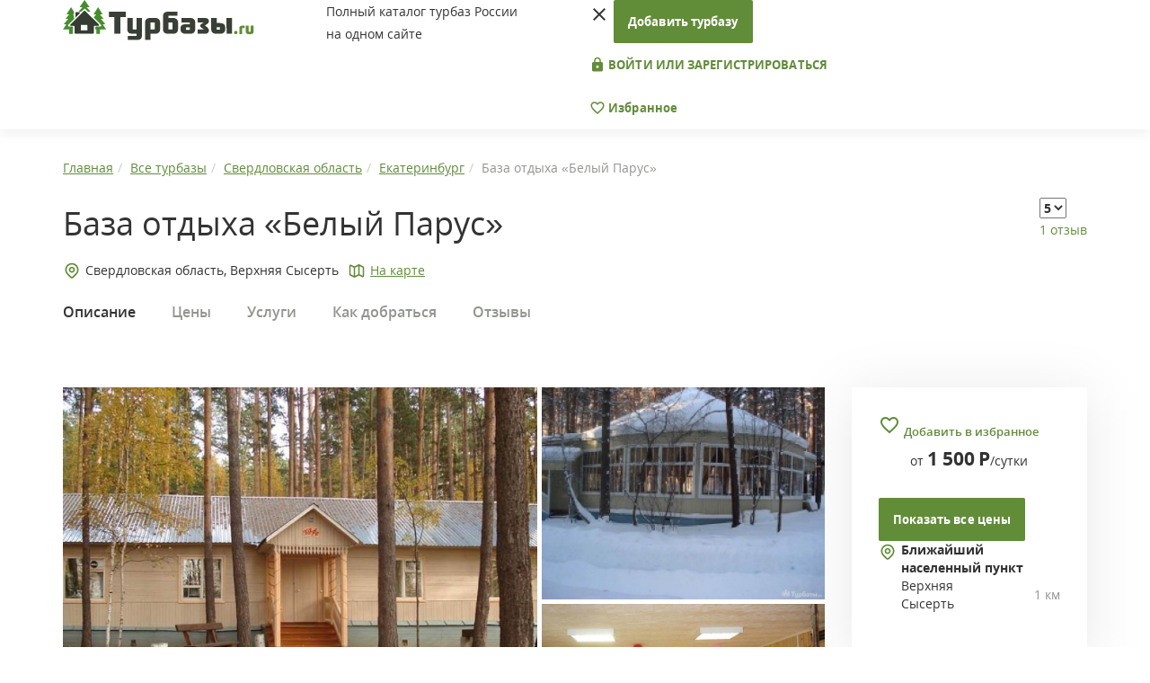

--- FILE ---
content_type: text/html; charset=UTF-8
request_url: https://turbazy.ru/list/sverdlovskaya_oblast/belyi-parus.html
body_size: 21151
content:
<!DOCTYPE html>
<html lang="ru-RU">
<head>
    <meta charset="UTF-8"/>

    <meta name="viewport" content="width=device-width, height=device-height, initial-scale=1.0, user-scalable=no, maximum-scale=1.0, minimal-ui" />
    <meta name="format-detection" content="telephone=no" />
    <meta name="format-detection" content="address=no" />
    <meta http-equiv="cleartype" content="on" />
    <meta http-equiv="X-UA-Compatible" content="IE=edge"/>
    <link rel="shortcut icon" href="/images/favicon/favicon.ico" />
    <link rel="icon" type="image/png" href="/images/favicon/favicon-32x32.png" sizes="32x32" />
    <link rel="icon" type="image/png" href="/images/favicon/favicon-16x16.png" sizes="16x16" />
   
    <link media="none" onload="this.media='all'" rel="stylesheet" type="text/css" href="https://fonts.googleapis.com/icon?family=Material+Icons">
        <link rel="canonical" href="https://turbazy.ru/list/sverdlovskaya_oblast/belyi-parus.html"/>
    
    <meta property="og:title" content="База отдыха «Белый Парус» Екатеринбург, в Свердловской области - цены 2026, фото, отзывы"/>
        <meta property="og:image" content="https://turbazy.ru/uploads/2016/2/c504d53b8907.jpg"/>
        <meta property="og:type" content="website"/>
        <meta property="og:url" content= "https://turbazy.ru/list/sverdlovskaya_oblast/belyi-parus.html" />
    
    <meta name="csrf-param" content="_csrf">
    <meta name="csrf-token" content="x3IeL01amMKNBT1XarUe_5G8FHGN71NtJ0CuJgSsy12LYEYrxsAQFUH4wY66QA8MAjjKUfatLsbAKaqUI1ct6w==">
    <title>База отдыха «Белый Парус» Екатеринбург, в Свердловской области - цены 2026, фото, отзывы</title>
        <meta name="keywords" content="База отдыха, Белый Парус, Верхняя Сысерть, Екатеринбург, Верхняя Сысерть, Свердловская область, цены, фото, отзывы" />
        <script>window.yaContextCb=window.yaContextCb||[]</script>
    <script src="https://yandex.ru/ads/system/context.js" async></script>
    <meta name="description" content="База отдыха «Белый Парус» Екатеринбург, Свердловской области - цены от 1 500 руб. в сутки. Подробное описание со схемой проезда, отзывами и фото - официальный сайт Turbazy.ru">
<link href="/css/site.css" rel="stylesheet">
<link href="/css/icons.css" rel="stylesheet">
<link href="/css/opensans.css" rel="stylesheet">
<link href="/css/bootstrap.css" rel="stylesheet">
<link href="/css/css-stars.css" rel="stylesheet">
<link href="/css/main.css?v=1.4" rel="stylesheet">
<link href="/css/add.css" rel="stylesheet">
<link href="/css/fresco.css" rel="stylesheet">
<link href="/js/slick/slick.css" rel="stylesheet">
<link href="/js/slick/slick-theme.css" rel="stylesheet">
<link href="/css/object-style.css" rel="stylesheet">
<!--[if lt IE 9]>
<script src="/assets/8e8c24ca/html5shiv.min.js"></script>
<![endif]-->
<!--[if lt IE 9]>
<script src="/assets/d2e9ee51/respond.min.js"></script>
<![endif]-->    
    <script>
        hide_phone = 1; //

      (function(i,s,o,g,r,a,m){i['GoogleAnalyticsObject']=r;i[r]=i[r]||function(){
      (i[r].q=i[r].q||[]).push(arguments)},i[r].l=1*new Date();a=s.createElement(o),
      m=s.getElementsByTagName(o)[0];a.async=1;a.src=g;m.parentNode.insertBefore(a,m)
      })(window,document,'script','//www.google-analytics.com/analytics.js','ga');

      ga('create', 'UA-68586427-1', 'auto');
      ga('send', 'pageview');
    </script>
    <script>window.yaContextCb.push(()=>{
      Ya.Context.AdvManager.render({
        type: 'fullscreen',    
        platform: 'touch',
        blockId: 'R-A-1596358-16'
      })
    })</script>
</head>
<body>
<noscript>
    У вас отключен JavaScript. Сайт может отображаться некорректно. Рекомендуем включить JavaScript.
</noscript>
<div>
    <header class="site-header">
        <div class="container">
            <div class="row">
                <div class="col-xs-4 col-sm-6 col-md-3 col-lg-3">
                    <div class="logo__site-header">
                        <a href="/">
                            <img src="/images/logo.svg" height="48" width="213" alt="На главную Турбазы.ру">
                        </a>
                    </div>
                </div>
                <div class="col-xs-6 col-sm-6 col-md-2 col-lg-3">
                    <div class="tagline">
                        Полный каталог турбаз&nbsp;России<br/>на&nbsp;одном сайте
                    </div>
                </div>
                <div class="col-xs-2 col-sm-12 col-md-7 col-lg-6">
                    <nav class="site-nav">
                        <i class="material-icons trigger__mobile__site-nav hidden-sm hidden-md hidden-lg" data-icon="menu"></i>
                        <div class="content__mobile__site-nav">
                            <i class="material-icons close__mobile__site-nav" data-icon="close"></i>
                                                            <a href="/turbase/create" class="btn btn-default btn__add-tbase">Добавить турбазу</a>
                                                                                        <div class="group__collapsar sign__group__collapsar">
                                                                    <a href="/login" class="btn btn-transparent text-uppercase">
                                        <i class="material-icons" data-icon="lock"></i>&nbsp;Войти или зарегистрироваться
                                    </a>
                                                                </div>
                            <a href="/favorite" class="link__user-favorites btn btn-transparent">
                                <i class="material-icons" data-icon="favorite_border"></i>&nbsp;Избранное
                            </a>
                        </div>

                    </nav>
                </div>
            </div>
        </div>
    </header>
    <main class="site-main">
                            
<section class="inner-page-header__section__site-main section__site-main">
   <div class="container">
      <div class="row">
         <div class="col-lg-12">
            <ol itemscope itemtype="http://schema.org/BreadcrumbList" class="breadcrumb"><li itemprop="itemListElement" itemscope itemtype="http://schema.org/ListItem"><a href="/" title="Главная" itemprop="item"><span itemprop="name">Главная</span><meta itemprop="position" content="1"></a></li><li itemprop="itemListElement" itemscope itemtype="http://schema.org/ListItem"><a href="/list" title="Все турбазы" itemprop="item"><span itemprop="name">Все турбазы</span><meta itemprop="position" content="2"></a></li><li itemprop="itemListElement" itemscope itemtype="http://schema.org/ListItem"><a href="/list/sverdlovskaya_oblast" title="Свердловская область" itemprop="item"><span itemprop="name">Свердловская область</span><meta itemprop="position" content="3"></a></li><li itemprop="itemListElement" itemscope itemtype="http://schema.org/ListItem"><a href="/list/sverdlovskaya_oblast/ekaterinburg" title="Екатеринбург" itemprop="item"><span itemprop="name">Екатеринбург</span><meta itemprop="position" content="4"></a></li><li class="active">База отдыха «Белый Парус»</li>
</ol>         </div>
         <div class="col-lg-12 d-flex titleBlock">
            <div class="titleBlock__first">
               <div class="inner-page-header">
                  <h1>База отдыха «Белый Парус»</h1>
               </div>
                           </div>
            <div>
               <div class="wr-star-block">
                  <select class="stars">
                    <option value=""></option>
                                        <option value="1" >1</option>
                                        <option value="2" >2</option>
                                        <option value="3" >3</option>
                                        <option value="4" >4</option>
                                        <option value="5" selected="selected">5</option>
                                      </select>
                  <div class="wr-star-href"> </div>
               </div>
               <div class="reviews-this-base">
                                        <a href="#reviews">1 отзыв</a>
                                   </div>
            </div>
         </div>
         <div class="col-lg-12 d-flex underTitleBlock">
            <noindex>
               <div class="base-location-badge d-flex locationMarker">
                  <div class="district__base-location">Свердловская область,  Верхняя Сысерть</div>
                  <a href="#" class="inmapsLink inMaps">На карте</a>
               </div>
            </noindex>
         </div>
      </div>
   </div>
</section>

<section class="scroll-nav__section__site-main section__site-main">
    <div class="scroll-nav-wrap">
        <div class="container">
            <div class="col-xs-12 col-sm-12 col-md-12 col-lg-12" style="padding: 0px;">
                <ul class="list-unstyled">
                    <li><a href="#description" class="active">Описание</a></li>
                    <li><a href="#prices">Цены</a></li>
                    <li><a href="#services">Услуги</a></li>
                    <li><a href="#location">Как добраться</a></li>
                                        <li><a href="#reviews">Отзывы</a></li>
                </ul>
            </div>
        </div>
    </div>
</section>


<section class="base__section__site-main section__site-main">
   <div class="container">
      <div class="row">
         <div class="col-xs-12 col-sm-12 col-md-8 col-lg-9">
                        <div class="base-photos">
                <div class="base-ablock-content">
                     <noindex>
                        <div id="yandex_rtb_R-A-1596358-1"></div>
				<script>window.yaContextCb.push(()=>{
				  Ya.Context.AdvManager.render({
				    renderTo: 'yandex_rtb_R-A-1596358-1',
				    blockId: 'R-A-1596358-1'
				  })
				})</script>                     </noindex>
                 </div>
               <div class="gallery-main ">
                  <a href="/uploads/2016/2/c504d53b8907.jpg" class="fresco main-photo" data-fresco-group="main-gallery" data-fresco-group-options="loop: true" data-fresco-caption="База отдыха «Белый Парус»"><img src="/uploads/2016/2/c504d53b8907.jpg" height="300" alt="База отдыха «Белый Парус»"></a>
                                                                                <a href="/uploads/2016/2/e41643a30c8a.jpg" class="fresco second-photos gr-photo1" data-fresco-group="main-gallery"><img src="/uploads/2016/2/e41643a30c8a.jpg" alt=""></a>
                                                                                                    <a href="/uploads/2016/2/db58b5813de2.jpg" class="fresco second-photos gr-photo2" data-fresco-group="main-gallery"><img src="/uploads/2016/2/db58b5813de2.jpg" alt=""></a>
                                                                                                    <a href="/uploads/2016/2/d04a6acb39cb.jpg" class="fresco minpreview gr-photo3" data-fresco-group="main-gallery"><img src="/uploads/2016/2/d04a6acb39cb-list.jpg" alt=""></a>
                                                                                                    <a href="/uploads/2016/2/5b0184ae0c53.jpg" class="fresco minpreview gr-photo4" data-fresco-group="main-gallery"><img src="/uploads/2016/2/5b0184ae0c53-list.jpg" alt=""></a>
                                                                                                    <a href="/uploads/2016/2/7a3e67194113.jpg" class="fresco minpreview gr-photo5" data-fresco-group="main-gallery"><img src="/uploads/2016/2/7a3e67194113-list.jpg" alt=""></a>
                                                                                                    <a href="/uploads/2016/2/fa338ca94553.jpg" class="fresco minpreview gr-photo6" data-fresco-group="main-gallery"><img src="/uploads/2016/2/fa338ca94553-list.jpg" alt=""></a>
                                                                                                    <a href="/uploads/2016/2/c6367daadff4.jpg" class="fresco minpreview gr-photo7" data-fresco-group="main-gallery"><img src="/uploads/2016/2/c6367daadff4-list.jpg" alt=""></a>
                                                                                                    <a href="/uploads/2018/03/5a994cff7244.jpg" class="fresco minpreview gr-photo8" data-fresco-group="main-gallery"><img src="/uploads/2018/03/5a994cff7244-list.jpg" alt=""></a>
                                                                                                    <a href="/uploads/2018/03/502e73e4e75b.jpg" class="fresco minpreview gr-photo9" data-fresco-group="main-gallery"><img src="/uploads/2018/03/502e73e4e75b-list.jpg" alt=""></a>
                                                                                                    <a href="/uploads/2018/03/c52e73486898.jpg" class="fresco minpreview gr-photo10" data-fresco-group="main-gallery"><img src="/uploads/2018/03/c52e73486898-list.jpg" alt=""></a>
                                                                                                    <a href="/uploads/2018/03/28e0e5396219.jpg" class="fresco" data-fresco-group="main-gallery"></a>
                                                                                                    <a href="/uploads/2018/03/502e73e4e75b.jpg" class="fresco" data-fresco-group="main-gallery"></a>
                                                                                                    <a href="/uploads/2018/03/75c9aeaba007.jpg" class="fresco" data-fresco-group="main-gallery"></a>
                                                                                                    <a href="/uploads/2018/03/8e59314d2a77.jpg" class="fresco" data-fresco-group="main-gallery"></a>
                                                                                                    <a href="/uploads/2018/03/b5daa43fb045.jpg" class="fresco" data-fresco-group="main-gallery"></a>
                                                                                                    <a href="/uploads/2018/03/14909c5031e4.jpg" class="fresco" data-fresco-group="main-gallery"></a>
                                                                                                    <a href="/uploads/2018/03/154a757465c4.jpg" class="fresco" data-fresco-group="main-gallery"></a>
                                                                                                    <a href="/uploads/2018/03/9b2b99524cb5.jpg" class="fresco" data-fresco-group="main-gallery"></a>
                                                                                                    <a href="/uploads/2018/03/22d0a35556da.jpg" class="fresco" data-fresco-group="main-gallery"></a>
                                                                                                    <a href="/uploads/2018/03/c3fd8f6d782b.jpg" class="fresco" data-fresco-group="main-gallery"></a>
                                                                                                    <a href="/uploads/2018/03/adeff0d7662d.jpg" class="fresco" data-fresco-group="main-gallery"></a>
                                                                           </div>
            </div>
                        <div class="base-description scrollpoint" id="description">
               <article class="spoil-wrap-mobile">
                                                            <p style="text-align:justify;">В 45-ти километрах от Екатеринбурга, в лесу у водохранилища в пос.Верхняя Сысерть, построена база «Белый парус», в которой все предусмотрено для семейного отдыха. Приезжающие с удовольствием расслабляются на природе, отвлекаются от жесткого распорядка будней, радуются общению с близкими и друзьями.<br />Для проживания гостям предлагаются номера уровней «стандарт» и «люкс», обустроены летние домики на 2-5 человек. Всего база принимает в зимний период 70 отдыхающих, в летний – 120. Блюда трехразового питания подаются комплексно.<br />Гостей привлекает на базу широкий спектр вариантов проведения досуга, среди которых: пляжный отдых; катания на катере, катамаране, водных лыжах, весельных лодках, тюбах, лыжах, коньках; занятия верховой ездой; посещение бань, бассейна, бильярдного зала; игра в настольный теннис; футбольные и волейбольные турниры; отдых в уютных беседках из дерева; пикники на участках с мангалами. Персоналом устраиваются охоты и рыбалки. Спортинвентарь, снасти и настольные игры выдаются напрокат. Работает автостоянка, для детей интересно оснащена игровая площадка.<br />«Белый парус» - отличное место для свадебных мероприятий. Праздники на природе получаются незабываемо яркими и беспроблемными.</p>                                                      <a href="#" class="visible-xs show-all-items btn-spoil">
                     <span class="show-other">
                        Показать описание полностью
                        <noindex>&nbsp;<i class="material-icons" data-icon="keyboard_arrow_down"></i></noindex>
                     </span>
                     <span class="hide-other">
                        Скрыть описание
                        <noindex>&nbsp;<i class="material-icons" data-icon="keyboard_arrow_up"></i></noindex>
                     </span>
                  </a>
               </article>
            </div>
            <div class="social-media-share">
               <div class="title__social-media-share">Поделиться:</div>
               <div class="social-media">
                    <a rel="nofollow" href="https://vk.com/share.php?url=https://turbazy.ru/list/sverdlovskaya_oblast/belyi-parus.html" class="socicon-vkontakte link__social-media" target="_blank"></a>
                    <a rel="nofollow" href="https://connect.ok.ru/offer?url=https://turbazy.ru/list/sverdlovskaya_oblast/belyi-parus.html" class="socicon-odnoklassniki link__social-media" target="_blank"></a>
                    <a rel="nofollow" href="https://www.facebook.com/sharer/sharer.php?u=https://turbazy.ru/list/sverdlovskaya_oblast/belyi-parus.html" class="socicon-facebook link__social-media" target="_blank"></a>
                    <a rel="nofollow" href="https://twitter.com/intent/tweet?url=https://turbazy.ru/list/sverdlovskaya_oblast/belyi-parus.html" class="socicon-twitter link__social-media" target="_blank"></a>
                </div>
            </div>

            
            <div class="base-accommodation scrollpoint" id="prices">
               <h2 class="title__base-accommodation">Цены на проживание</h2>
               
               <div class="panel-group" id="accomodations-list" role="tablist" aria-multiselectable="true">
                                                <a name="room10856"></a>
                  <div class="panel panel-default panel-rooms">
                      <div class="item__base-accommodation">
                          <div class="row">
                             <div class="col-lg-8">
                                <div class="name__title-group__item__accomodation">"Комфорт" – 4-х местный (1 комната)</div></div>
                                                          <div class="col-lg-4 base-accommodation__price">
                              от&nbsp;<i data-price-room="1500" class="price-room-val">1 500</i>&nbsp;<span class="ru-symbol">Р</span>/сутки
                             </div>
                                                       </div>
                          <div class="row">
                              <div class="col-xs-12 col-sm-12 col-md-12 col-lg-12 base-accommodation__left">
                                  <div class="title-group__item__accomodation panel-heading" role="tab">
                                      <div class="row">
                                          <div class="col-lg-3 col-md-3 col-sm-3 col-xs-3 ba_images">
                                              <div class="photo__title-group__item__accomodation">
                                                  <a href="#" class="room-gallery-open" data-gallery="room-gallery-10856"><img class="lazy" src="/list/sverdlovskaya_oblast/belyi-parus.html" alt="&quot;Комфорт&quot; – 4-х местный (1 комната)" data-src="/uploads/2018/03/5e3c2d883588.jpg">                                                  <div class="count_img">5 фото</div>                                                  </a>
                                              </div>
                                          </div>
                                          <div class="col-lg-9 col-md-9 col-sm-9 col-xs-9 text_add_item" style="padding-right: 0px;">
                                             <div class="base-accommodation__right">
                                                <div class="itemaccomodation__text">
                                                   <ul class="list-unstyled rules__base-accommodation">
                                                      <li>
                                                          <img src="/images/user.svg" width="20" alt="">4 чел.
                                                      </li>
                                                      <li>
                                                         <img src="/images/food.svg" width="20" alt="">Без питания                                                      </li>
                                                  </ul>
                                                                                                  </div>
                                                <div class="cost__base-accommodation">
                                                                                                    <div class="pricemob_box">
                                                        от&nbsp;<i data-price-room="1500" class="price-room-val">1 500</i>&nbsp;<span class="ru-symbol">Р</span>/сутки
                                                    </div>
                                                                                                                                                </div>
                                             </div>
                                                                                          <a role="button" data-toggle="collapse" href="#collapse1" class="more_desc_box">
                                                <span class="show-other">
                                                    Показать описание и фото<noindex>&nbsp;<i class="material-icons" data-icon="keyboard_arrow_down"></i></noindex>
                                                </span>
                                                <span class="hide-other">
                                                    Скрыть описание и фото<noindex>&nbsp;<i class="material-icons" data-icon="keyboard_arrow_up"></i></noindex>
                                                </span>
                                            </a>
                                          </div>
                                      </div>
                                  </div>
                              </div>


                          </div>
                          <div class="collapse panel-collapse" role="tabpanel" id="collapse1">
                              <div class="description__base-accommodation">
                                    <article>
                                                                                    <p style="text-align: justify;"><strong>Оснащение:</strong>&nbsp;2-спальная кровать, раскладной диван (2 спальных места), комод, ковровое покрытие, спутниковое ТВ.&nbsp;<strong>Кухня:</strong>&nbsp;холодильник, CВ-печь, чайник, посуда.&nbsp;<strong>Санузел:</strong>&nbsp;душевая кабина , туалет, раковина, холодная и горячая вода, отопление.</p>
<p style="text-align: justify;"><strong>Цена:</strong></p>
<ul style="list-style-type: disc;">
<li style="text-align: justify;">в будни 1500 р/сутки</li>
<li style="text-align: justify;">в выходные 3000 р/сутки.</li>
</ul>                                                                            </article>
                                </div>
                              <div class="room-gallery">
                                                                                                    <a href="/uploads/2018/03/5e3c2d883588.jpg" class="fresco" data-fresco-group="room-gallery-10856" data-fresco-group-options="loop: true"><img class="lazy" src="/list/sverdlovskaya_oblast/belyi-parus.html" alt="" data-src="/uploads/2018/03/5e3c2d883588-thumb.jpg"></a>
                                                                                                        <a href="/uploads/2018/03/5a1ed333f624.jpg" class="fresco" data-fresco-group="room-gallery-10856" data-fresco-group-options="loop: true"><img class="lazy" src="/list/sverdlovskaya_oblast/belyi-parus.html" alt="" data-src="/uploads/2018/03/5a1ed333f624-thumb.jpg"></a>
                                                                                                        <a href="/uploads/2018/03/c2a346c302e4.jpg" class="fresco" data-fresco-group="room-gallery-10856" data-fresco-group-options="loop: true"><img class="lazy" src="/list/sverdlovskaya_oblast/belyi-parus.html" alt="" data-src="/uploads/2018/03/c2a346c302e4-thumb.jpg"></a>
                                                                                                        <a href="/uploads/2018/03/3e3c107fe6f2.jpg" class="fresco" data-fresco-group="room-gallery-10856" data-fresco-group-options="loop: true"><img class="lazy" src="/list/sverdlovskaya_oblast/belyi-parus.html" alt="" data-src="/uploads/2018/03/3e3c107fe6f2-thumb.jpg"></a>
                                                                                                        <a href="/uploads/2018/03/535efb6e86d1.jpg" class="fresco" data-fresco-group="room-gallery-10856" data-fresco-group-options="loop: true"><img class="lazy" src="/list/sverdlovskaya_oblast/belyi-parus.html" alt="" data-src="/uploads/2018/03/535efb6e86d1-thumb.jpg"></a>
                                                                                                  </div>
                          </div>
                      </div>
                  </div>
                                                <a name="room10857"></a>
                  <div class="panel panel-default panel-rooms">
                      <div class="item__base-accommodation">
                          <div class="row">
                             <div class="col-lg-8">
                                <div class="name__title-group__item__accomodation">"Комфорт" – 4-х местный (большая зона кухни)</div></div>
                                                          <div class="col-lg-4 base-accommodation__price">
                              от&nbsp;<i data-price-room="1500" class="price-room-val">1 500</i>&nbsp;<span class="ru-symbol">Р</span>/сутки
                             </div>
                                                       </div>
                          <div class="row">
                              <div class="col-xs-12 col-sm-12 col-md-12 col-lg-12 base-accommodation__left">
                                  <div class="title-group__item__accomodation panel-heading" role="tab">
                                      <div class="row">
                                          <div class="col-lg-3 col-md-3 col-sm-3 col-xs-3 ba_images">
                                              <div class="photo__title-group__item__accomodation">
                                                  <a href="#" class="room-gallery-open" data-gallery="room-gallery-10857"><img class="lazy" src="/list/sverdlovskaya_oblast/belyi-parus.html" alt="&quot;Комфорт&quot; – 4-х местный (большая зона кухни)" data-src="/uploads/2018/03/28db17a941f4.jpg">                                                  <div class="count_img">5 фото</div>                                                  </a>
                                              </div>
                                          </div>
                                          <div class="col-lg-9 col-md-9 col-sm-9 col-xs-9 text_add_item" style="padding-right: 0px;">
                                             <div class="base-accommodation__right">
                                                <div class="itemaccomodation__text">
                                                   <ul class="list-unstyled rules__base-accommodation">
                                                      <li>
                                                          <img src="/images/user.svg" width="20" alt="">4 чел.
                                                      </li>
                                                      <li>
                                                         <img src="/images/food.svg" width="20" alt="">Без питания                                                      </li>
                                                  </ul>
                                                                                                  </div>
                                                <div class="cost__base-accommodation">
                                                                                                    <div class="pricemob_box">
                                                        от&nbsp;<i data-price-room="1500" class="price-room-val">1 500</i>&nbsp;<span class="ru-symbol">Р</span>/сутки
                                                    </div>
                                                                                                                                                </div>
                                             </div>
                                                                                          <a role="button" data-toggle="collapse" href="#collapse2" class="more_desc_box">
                                                <span class="show-other">
                                                    Показать описание и фото<noindex>&nbsp;<i class="material-icons" data-icon="keyboard_arrow_down"></i></noindex>
                                                </span>
                                                <span class="hide-other">
                                                    Скрыть описание и фото<noindex>&nbsp;<i class="material-icons" data-icon="keyboard_arrow_up"></i></noindex>
                                                </span>
                                            </a>
                                          </div>
                                      </div>
                                  </div>
                              </div>


                          </div>
                          <div class="collapse panel-collapse" role="tabpanel" id="collapse2">
                              <div class="description__base-accommodation">
                                    <article>
                                                                                    <p style="text-align: justify;"><strong>Оснащение:</strong>&nbsp;2-спальная кровать, раскладной диван (2 спальных места), комод, ковровое покрытие, спутниковое ТВ.&nbsp;<strong>Кухня:</strong>&nbsp;холодильник, CВ-печь, чайник, посуда.&nbsp;<strong>Санузел:</strong>&nbsp;душевая кабина с гидромассажем и тропическим душем, туалет, раковина, холодная и горячая вода, отопление.</p>
<p style="text-align: justify;"><strong>Цена:</strong></p>
<ul style="list-style-type: disc;">
<li style="text-align: justify;">в будни 1500 р/сутки</li>
<li style="text-align: justify;">в выходные 3000 р/сутки.</li>
</ul>                                                                            </article>
                                </div>
                              <div class="room-gallery">
                                                                                                    <a href="/uploads/2018/03/28db17a941f4.jpg" class="fresco" data-fresco-group="room-gallery-10857" data-fresco-group-options="loop: true"><img class="lazy" src="/list/sverdlovskaya_oblast/belyi-parus.html" alt="" data-src="/uploads/2018/03/28db17a941f4-thumb.jpg"></a>
                                                                                                        <a href="/uploads/2018/03/6eaf8689e36a.jpg" class="fresco" data-fresco-group="room-gallery-10857" data-fresco-group-options="loop: true"><img class="lazy" src="/list/sverdlovskaya_oblast/belyi-parus.html" alt="" data-src="/uploads/2018/03/6eaf8689e36a-thumb.jpg"></a>
                                                                                                        <a href="/uploads/2018/03/ffef9609a579.jpg" class="fresco" data-fresco-group="room-gallery-10857" data-fresco-group-options="loop: true"><img class="lazy" src="/list/sverdlovskaya_oblast/belyi-parus.html" alt="" data-src="/uploads/2018/03/ffef9609a579-thumb.jpg"></a>
                                                                                                        <a href="/uploads/2018/03/990d780a976e.jpg" class="fresco" data-fresco-group="room-gallery-10857" data-fresco-group-options="loop: true"><img class="lazy" src="/list/sverdlovskaya_oblast/belyi-parus.html" alt="" data-src="/uploads/2018/03/990d780a976e-thumb.jpg"></a>
                                                                                                        <a href="/uploads/2018/03/521a63caabec.jpg" class="fresco" data-fresco-group="room-gallery-10857" data-fresco-group-options="loop: true"><img class="lazy" src="/list/sverdlovskaya_oblast/belyi-parus.html" alt="" data-src="/uploads/2018/03/521a63caabec-thumb.jpg"></a>
                                                                                                  </div>
                          </div>
                      </div>
                  </div>
                                                <a name="room10858"></a>
                  <div class="panel panel-default panel-rooms">
                      <div class="item__base-accommodation">
                          <div class="row">
                             <div class="col-lg-8">
                                <div class="name__title-group__item__accomodation">"Комфорт" 4-х местный (одноместные кровати)</div></div>
                                                          <div class="col-lg-4 base-accommodation__price">
                              от&nbsp;<i data-price-room="1500" class="price-room-val">1 500</i>&nbsp;<span class="ru-symbol">Р</span>/сутки
                             </div>
                                                       </div>
                          <div class="row">
                              <div class="col-xs-12 col-sm-12 col-md-12 col-lg-12 base-accommodation__left">
                                  <div class="title-group__item__accomodation panel-heading" role="tab">
                                      <div class="row">
                                          <div class="col-lg-3 col-md-3 col-sm-3 col-xs-3 ba_images">
                                              <div class="photo__title-group__item__accomodation">
                                                  <a href="#" class="room-gallery-open" data-gallery="room-gallery-10858"><img class="lazy" src="/list/sverdlovskaya_oblast/belyi-parus.html" alt="&quot;Комфорт&quot; 4-х местный (одноместные кровати)" data-src="/uploads/2018/03/19824cc63156.jpg">                                                  <div class="count_img">4 фото</div>                                                  </a>
                                              </div>
                                          </div>
                                          <div class="col-lg-9 col-md-9 col-sm-9 col-xs-9 text_add_item" style="padding-right: 0px;">
                                             <div class="base-accommodation__right">
                                                <div class="itemaccomodation__text">
                                                   <ul class="list-unstyled rules__base-accommodation">
                                                      <li>
                                                          <img src="/images/user.svg" width="20" alt="">4 чел.
                                                      </li>
                                                      <li>
                                                         <img src="/images/food.svg" width="20" alt="">Без питания                                                      </li>
                                                  </ul>
                                                                                                  </div>
                                                <div class="cost__base-accommodation">
                                                                                                    <div class="pricemob_box">
                                                        от&nbsp;<i data-price-room="1500" class="price-room-val">1 500</i>&nbsp;<span class="ru-symbol">Р</span>/сутки
                                                    </div>
                                                                                                                                                </div>
                                             </div>
                                                                                          <a role="button" data-toggle="collapse" href="#collapse3" class="more_desc_box">
                                                <span class="show-other">
                                                    Показать описание и фото<noindex>&nbsp;<i class="material-icons" data-icon="keyboard_arrow_down"></i></noindex>
                                                </span>
                                                <span class="hide-other">
                                                    Скрыть описание и фото<noindex>&nbsp;<i class="material-icons" data-icon="keyboard_arrow_up"></i></noindex>
                                                </span>
                                            </a>
                                          </div>
                                      </div>
                                  </div>
                              </div>


                          </div>
                          <div class="collapse panel-collapse" role="tabpanel" id="collapse3">
                              <div class="description__base-accommodation">
                                    <article>
                                                                                    <p style="text-align: justify;"><strong>Оснащение:</strong>&nbsp;1 комната, 4 односпальные кровати, ковровое покрытие.&nbsp;<strong>Кухня:</strong>&nbsp;посуда, чайник, холодильник, стол, стулья.&nbsp;<strong>Санузел:</strong>&nbsp;туалет, раковина, холодная и горячая вода. Рядом с домиком мангал, стол, скамейки.</p>
<p style="text-align: justify;"><strong>Цена:</strong></p>
<ul style="list-style-type: disc;">
<li style="text-align: justify;">в будни 1500 р/сутки</li>
<li style="text-align: justify;">в выходные 3000 р/сутки.</li>
</ul>                                                                            </article>
                                </div>
                              <div class="room-gallery">
                                                                                                    <a href="/uploads/2018/03/19824cc63156.jpg" class="fresco" data-fresco-group="room-gallery-10858" data-fresco-group-options="loop: true"><img class="lazy" src="/list/sverdlovskaya_oblast/belyi-parus.html" alt="" data-src="/uploads/2018/03/19824cc63156-thumb.jpg"></a>
                                                                                                        <a href="/uploads/2018/03/59a0085c5fa9.jpg" class="fresco" data-fresco-group="room-gallery-10858" data-fresco-group-options="loop: true"><img class="lazy" src="/list/sverdlovskaya_oblast/belyi-parus.html" alt="" data-src="/uploads/2018/03/59a0085c5fa9-thumb.jpg"></a>
                                                                                                        <a href="/uploads/2018/03/ae28c6857514.jpg" class="fresco" data-fresco-group="room-gallery-10858" data-fresco-group-options="loop: true"><img class="lazy" src="/list/sverdlovskaya_oblast/belyi-parus.html" alt="" data-src="/uploads/2018/03/ae28c6857514-thumb.jpg"></a>
                                                                                                        <a href="/uploads/2018/03/e99f557976de.jpg" class="fresco" data-fresco-group="room-gallery-10858" data-fresco-group-options="loop: true"><img class="lazy" src="/list/sverdlovskaya_oblast/belyi-parus.html" alt="" data-src="/uploads/2018/03/e99f557976de-thumb.jpg"></a>
                                                                                                  </div>
                          </div>
                      </div>
                  </div>
                                                <a name="room10859"></a>
                  <div class="panel panel-default panel-rooms">
                      <div class="item__base-accommodation">
                          <div class="row">
                             <div class="col-lg-8">
                                <div class="name__title-group__item__accomodation">"Комфорт+" 6 ти местный (2 комнаты)</div></div>
                                                          <div class="col-lg-4 base-accommodation__price">
                              от&nbsp;<i data-price-room="2500" class="price-room-val">2 500</i>&nbsp;<span class="ru-symbol">Р</span>/сутки
                             </div>
                                                       </div>
                          <div class="row">
                              <div class="col-xs-12 col-sm-12 col-md-12 col-lg-12 base-accommodation__left">
                                  <div class="title-group__item__accomodation panel-heading" role="tab">
                                      <div class="row">
                                          <div class="col-lg-3 col-md-3 col-sm-3 col-xs-3 ba_images">
                                              <div class="photo__title-group__item__accomodation">
                                                  <a href="#" class="room-gallery-open" data-gallery="room-gallery-10859"><img class="lazy" src="/list/sverdlovskaya_oblast/belyi-parus.html" alt="&quot;Комфорт+&quot; 6 ти местный (2 комнаты)" data-src="/uploads/2018/03/5eee62593f7e.jpg">                                                  <div class="count_img">6 фото</div>                                                  </a>
                                              </div>
                                          </div>
                                          <div class="col-lg-9 col-md-9 col-sm-9 col-xs-9 text_add_item" style="padding-right: 0px;">
                                             <div class="base-accommodation__right">
                                                <div class="itemaccomodation__text">
                                                   <ul class="list-unstyled rules__base-accommodation">
                                                      <li>
                                                          <img src="/images/user.svg" width="20" alt="">6+1 чел.
                                                      </li>
                                                      <li>
                                                         <img src="/images/food.svg" width="20" alt="">Без питания                                                      </li>
                                                  </ul>
                                                                                                  </div>
                                                <div class="cost__base-accommodation">
                                                                                                    <div class="pricemob_box">
                                                        от&nbsp;<i data-price-room="2500" class="price-room-val">2 500</i>&nbsp;<span class="ru-symbol">Р</span>/сутки
                                                    </div>
                                                                                                                                                </div>
                                             </div>
                                                                                          <a role="button" data-toggle="collapse" href="#collapse4" class="more_desc_box">
                                                <span class="show-other">
                                                    Показать описание и фото<noindex>&nbsp;<i class="material-icons" data-icon="keyboard_arrow_down"></i></noindex>
                                                </span>
                                                <span class="hide-other">
                                                    Скрыть описание и фото<noindex>&nbsp;<i class="material-icons" data-icon="keyboard_arrow_up"></i></noindex>
                                                </span>
                                            </a>
                                          </div>
                                      </div>
                                  </div>
                              </div>


                          </div>
                          <div class="collapse panel-collapse" role="tabpanel" id="collapse4">
                              <div class="description__base-accommodation">
                                    <article>
                                                                                    <p style="text-align: justify;">Отдельно стоящий домик, санузел с душевой кабиной, две комнаты (двуспальная кровать, два двухместных дивана), телевидение. В зоне кухни бытовая техника: холодильник, микроволновая печь, чайник. Комплект посуды (столовые приборы, тарелки, чашки). Своя мангальная зона рядом с домиком.</p>
<p style="text-align: justify;"><strong>Цена:</strong></p>
<ul style="list-style-type: disc;">
<li style="text-align: justify;">в будни 2500 р/сутки</li>
<li style="text-align: justify;">в выходные 4000 р/сутки.</li>
<li style="text-align: justify;">дополнительное место - 500 р/сутки</li>
</ul>                                                                            </article>
                                </div>
                              <div class="room-gallery">
                                                                                                    <a href="/uploads/2018/03/5eee62593f7e.jpg" class="fresco" data-fresco-group="room-gallery-10859" data-fresco-group-options="loop: true"><img class="lazy" src="/list/sverdlovskaya_oblast/belyi-parus.html" alt="" data-src="/uploads/2018/03/5eee62593f7e-thumb.jpg"></a>
                                                                                                        <a href="/uploads/2018/03/3c83d89d0d89.jpg" class="fresco" data-fresco-group="room-gallery-10859" data-fresco-group-options="loop: true"><img class="lazy" src="/list/sverdlovskaya_oblast/belyi-parus.html" alt="" data-src="/uploads/2018/03/3c83d89d0d89-thumb.jpg"></a>
                                                                                                        <a href="/uploads/2018/03/543d413c49ca.jpg" class="fresco" data-fresco-group="room-gallery-10859" data-fresco-group-options="loop: true"><img class="lazy" src="/list/sverdlovskaya_oblast/belyi-parus.html" alt="" data-src="/uploads/2018/03/543d413c49ca-thumb.jpg"></a>
                                                                                                        <a href="/uploads/2018/03/5dc9b078e552.jpg" class="fresco" data-fresco-group="room-gallery-10859" data-fresco-group-options="loop: true"><img class="lazy" src="/list/sverdlovskaya_oblast/belyi-parus.html" alt="" data-src="/uploads/2018/03/5dc9b078e552-thumb.jpg"></a>
                                                                                                        <a href="/uploads/2018/03/d9fac51b1357.jpg" class="fresco" data-fresco-group="room-gallery-10859" data-fresco-group-options="loop: true"><img class="lazy" src="/list/sverdlovskaya_oblast/belyi-parus.html" alt="" data-src="/uploads/2018/03/d9fac51b1357-thumb.jpg"></a>
                                                                                                        <a href="/uploads/2018/03/feccc4670aee.jpg" class="fresco" data-fresco-group="room-gallery-10859" data-fresco-group-options="loop: true"><img class="lazy" src="/list/sverdlovskaya_oblast/belyi-parus.html" alt="" data-src="/uploads/2018/03/feccc4670aee-thumb.jpg"></a>
                                                                                                  </div>
                          </div>
                      </div>
                  </div>
                                                <a name="room10860"></a>
                  <div class="panel panel-default panel-rooms">
                      <div class="item__base-accommodation">
                          <div class="row">
                             <div class="col-lg-8">
                                <div class="name__title-group__item__accomodation">"Комфорт+" 8 ми местный (3 комнаты)</div></div>
                                                          <div class="col-lg-4 base-accommodation__price">
                              от&nbsp;<i data-price-room="2500" class="price-room-val">2 500</i>&nbsp;<span class="ru-symbol">Р</span>/сутки
                             </div>
                                                       </div>
                          <div class="row">
                              <div class="col-xs-12 col-sm-12 col-md-12 col-lg-12 base-accommodation__left">
                                  <div class="title-group__item__accomodation panel-heading" role="tab">
                                      <div class="row">
                                          <div class="col-lg-3 col-md-3 col-sm-3 col-xs-3 ba_images">
                                              <div class="photo__title-group__item__accomodation">
                                                  <a href="#" class="room-gallery-open" data-gallery="room-gallery-10860"><img class="lazy" src="/list/sverdlovskaya_oblast/belyi-parus.html" alt="&quot;Комфорт+&quot; 8 ми местный (3 комнаты)" data-src="/uploads/2018/03/b12c75fa7778.jpg">                                                  <div class="count_img">7 фото</div>                                                  </a>
                                              </div>
                                          </div>
                                          <div class="col-lg-9 col-md-9 col-sm-9 col-xs-9 text_add_item" style="padding-right: 0px;">
                                             <div class="base-accommodation__right">
                                                <div class="itemaccomodation__text">
                                                   <ul class="list-unstyled rules__base-accommodation">
                                                      <li>
                                                          <img src="/images/user.svg" width="20" alt="">8+1 чел.
                                                      </li>
                                                      <li>
                                                         <img src="/images/food.svg" width="20" alt="">Без питания                                                      </li>
                                                  </ul>
                                                                                                  </div>
                                                <div class="cost__base-accommodation">
                                                                                                    <div class="pricemob_box">
                                                        от&nbsp;<i data-price-room="2500" class="price-room-val">2 500</i>&nbsp;<span class="ru-symbol">Р</span>/сутки
                                                    </div>
                                                                                                                                                </div>
                                             </div>
                                                                                          <a role="button" data-toggle="collapse" href="#collapse5" class="more_desc_box">
                                                <span class="show-other">
                                                    Показать описание и фото<noindex>&nbsp;<i class="material-icons" data-icon="keyboard_arrow_down"></i></noindex>
                                                </span>
                                                <span class="hide-other">
                                                    Скрыть описание и фото<noindex>&nbsp;<i class="material-icons" data-icon="keyboard_arrow_up"></i></noindex>
                                                </span>
                                            </a>
                                          </div>
                                      </div>
                                  </div>
                              </div>


                          </div>
                          <div class="collapse panel-collapse" role="tabpanel" id="collapse5">
                              <div class="description__base-accommodation">
                                    <article>
                                                                                    <p style="text-align: justify;">Отдельно стоящий домик, санузел с душевой кабиной, три&nbsp;&nbsp;комнаты (две двуспальные кровати, два двухместных дивана), телевидение. В зоне кухни бытовая техника: холодильник, микроволновая печь, чайник. Комплект посуды (столовые приборы, тарелки, чашки). Своя мангальная зона рядом с домиком.&nbsp;</p>
<p style="text-align: justify;"><strong>Цена:</strong></p>
<ul style="list-style-type: disc;">
<li style="text-align: justify;">в будни 2500 р/сутки</li>
<li style="text-align: justify;">в выходные 4000 р/сутки</li>
<li style="text-align: justify;">дополнительное место 500 р/сутки</li>
</ul>                                                                            </article>
                                </div>
                              <div class="room-gallery">
                                                                                                    <a href="/uploads/2018/03/b12c75fa7778.jpg" class="fresco" data-fresco-group="room-gallery-10860" data-fresco-group-options="loop: true"><img class="lazy" src="/list/sverdlovskaya_oblast/belyi-parus.html" alt="" data-src="/uploads/2018/03/b12c75fa7778-thumb.jpg"></a>
                                                                                                        <a href="/uploads/2018/03/e62ad54c1d48.jpg" class="fresco" data-fresco-group="room-gallery-10860" data-fresco-group-options="loop: true"><img class="lazy" src="/list/sverdlovskaya_oblast/belyi-parus.html" alt="" data-src="/uploads/2018/03/e62ad54c1d48-thumb.jpg"></a>
                                                                                                        <a href="/uploads/2018/03/782361a0b106.jpg" class="fresco" data-fresco-group="room-gallery-10860" data-fresco-group-options="loop: true"><img class="lazy" src="/list/sverdlovskaya_oblast/belyi-parus.html" alt="" data-src="/uploads/2018/03/782361a0b106-thumb.jpg"></a>
                                                                                                        <a href="/uploads/2018/03/a856e8948c74.jpg" class="fresco" data-fresco-group="room-gallery-10860" data-fresco-group-options="loop: true"><img class="lazy" src="/list/sverdlovskaya_oblast/belyi-parus.html" alt="" data-src="/uploads/2018/03/a856e8948c74-thumb.jpg"></a>
                                                                                                        <a href="/uploads/2018/03/4f548b40182e.jpg" class="fresco" data-fresco-group="room-gallery-10860" data-fresco-group-options="loop: true"><img class="lazy" src="/list/sverdlovskaya_oblast/belyi-parus.html" alt="" data-src="/uploads/2018/03/4f548b40182e-thumb.jpg"></a>
                                                                                                        <a href="/uploads/2018/03/5d0f1609b27e.jpg" class="fresco" data-fresco-group="room-gallery-10860" data-fresco-group-options="loop: true"><img class="lazy" src="/list/sverdlovskaya_oblast/belyi-parus.html" alt="" data-src="/uploads/2018/03/5d0f1609b27e-thumb.jpg"></a>
                                                                                                        <a href="/uploads/2018/03/613bb3c17f3f.jpg" class="fresco" data-fresco-group="room-gallery-10860" data-fresco-group-options="loop: true"><img class="lazy" src="/list/sverdlovskaya_oblast/belyi-parus.html" alt="" data-src="/uploads/2018/03/613bb3c17f3f-thumb.jpg"></a>
                                                                                                  </div>
                          </div>
                      </div>
                  </div>
                                                <a name="room10861"></a>
                  <div class="panel panel-default panel-rooms">
                      <div class="item__base-accommodation">
                          <div class="row">
                             <div class="col-lg-8">
                                <div class="name__title-group__item__accomodation">"Комфорт+"6 ти местный (2 комнаты), в летний период 8-ми местный</div></div>
                                                          <div class="col-lg-4 base-accommodation__price">
                              от&nbsp;<i data-price-room="2500" class="price-room-val">2 500</i>&nbsp;<span class="ru-symbol">Р</span>/сутки
                             </div>
                                                       </div>
                          <div class="row">
                              <div class="col-xs-12 col-sm-12 col-md-12 col-lg-12 base-accommodation__left">
                                  <div class="title-group__item__accomodation panel-heading" role="tab">
                                      <div class="row">
                                          <div class="col-lg-3 col-md-3 col-sm-3 col-xs-3 ba_images">
                                              <div class="photo__title-group__item__accomodation">
                                                  <a href="#" class="room-gallery-open" data-gallery="room-gallery-10861"><img class="lazy" src="/list/sverdlovskaya_oblast/belyi-parus.html" alt="&quot;Комфорт+&quot;6 ти местный (2 комнаты), в летний период 8-ми местный" data-src="/uploads/2018/03/e36391ab07c2.jpg">                                                  <div class="count_img">5 фото</div>                                                  </a>
                                              </div>
                                          </div>
                                          <div class="col-lg-9 col-md-9 col-sm-9 col-xs-9 text_add_item" style="padding-right: 0px;">
                                             <div class="base-accommodation__right">
                                                <div class="itemaccomodation__text">
                                                   <ul class="list-unstyled rules__base-accommodation">
                                                      <li>
                                                          <img src="/images/user.svg" width="20" alt="">6+1 чел.
                                                      </li>
                                                      <li>
                                                         <img src="/images/food.svg" width="20" alt="">Без питания                                                      </li>
                                                  </ul>
                                                                                                  </div>
                                                <div class="cost__base-accommodation">
                                                                                                    <div class="pricemob_box">
                                                        от&nbsp;<i data-price-room="2500" class="price-room-val">2 500</i>&nbsp;<span class="ru-symbol">Р</span>/сутки
                                                    </div>
                                                                                                                                                </div>
                                             </div>
                                                                                          <a role="button" data-toggle="collapse" href="#collapse6" class="more_desc_box">
                                                <span class="show-other">
                                                    Показать описание и фото<noindex>&nbsp;<i class="material-icons" data-icon="keyboard_arrow_down"></i></noindex>
                                                </span>
                                                <span class="hide-other">
                                                    Скрыть описание и фото<noindex>&nbsp;<i class="material-icons" data-icon="keyboard_arrow_up"></i></noindex>
                                                </span>
                                            </a>
                                          </div>
                                      </div>
                                  </div>
                              </div>


                          </div>
                          <div class="collapse panel-collapse" role="tabpanel" id="collapse6">
                              <div class="description__base-accommodation">
                                    <article>
                                                                                    <p style="text-align: justify;">Отдельно стоящий домик, санузел с душевой кабиной, две комнаты (двуспальная кровать, два двухместных дивана), телевидение.&nbsp;В зоне кухни бытовая техника: холодильник, микроволновая печь, чайник. Комплект посуды (столовые приборы, тарелки, чашки).&nbsp;Своя мангальная зона рядом с домиком.&nbsp;</p>
<p style="text-align: justify;"><strong>Цена:</strong></p>
<ul style="list-style-type: disc;">
<li style="text-align: justify;">в будни 2500 р/сутки</li>
<li style="text-align: justify;">в выходные 4000 р/сутки</li>
<li style="text-align: justify;">дополнительное место 500 р/сутки</li>
</ul>                                                                            </article>
                                </div>
                              <div class="room-gallery">
                                                                                                    <a href="/uploads/2018/03/e36391ab07c2.jpg" class="fresco" data-fresco-group="room-gallery-10861" data-fresco-group-options="loop: true"><img class="lazy" src="/list/sverdlovskaya_oblast/belyi-parus.html" alt="" data-src="/uploads/2018/03/e36391ab07c2-thumb.jpg"></a>
                                                                                                        <a href="/uploads/2018/03/e7363c40cdda.jpg" class="fresco" data-fresco-group="room-gallery-10861" data-fresco-group-options="loop: true"><img class="lazy" src="/list/sverdlovskaya_oblast/belyi-parus.html" alt="" data-src="/uploads/2018/03/e7363c40cdda-thumb.jpg"></a>
                                                                                                        <a href="/uploads/2018/03/b9f84daf5fd5.jpg" class="fresco" data-fresco-group="room-gallery-10861" data-fresco-group-options="loop: true"><img class="lazy" src="/list/sverdlovskaya_oblast/belyi-parus.html" alt="" data-src="/uploads/2018/03/b9f84daf5fd5-thumb.jpg"></a>
                                                                                                        <a href="/uploads/2018/03/84f1d7908670.jpg" class="fresco" data-fresco-group="room-gallery-10861" data-fresco-group-options="loop: true"><img class="lazy" src="/list/sverdlovskaya_oblast/belyi-parus.html" alt="" data-src="/uploads/2018/03/84f1d7908670-thumb.jpg"></a>
                                                                                                        <a href="/uploads/2018/03/fc0e17a8cd1b.jpg" class="fresco" data-fresco-group="room-gallery-10861" data-fresco-group-options="loop: true"><img class="lazy" src="/list/sverdlovskaya_oblast/belyi-parus.html" alt="" data-src="/uploads/2018/03/fc0e17a8cd1b-thumb.jpg"></a>
                                                                                                  </div>
                          </div>
                      </div>
                  </div>
                                                <a name="room10855"></a>
                  <div class="panel panel-default panel-rooms">
                      <div class="item__base-accommodation">
                          <div class="row">
                             <div class="col-lg-8">
                                <div class="name__title-group__item__accomodation">"Корпус" на 8-16 мест</div></div>
                                                          <div class="col-lg-4 base-accommodation__price">
                              от&nbsp;<i data-price-room="5500" class="price-room-val">5 500</i>&nbsp;<span class="ru-symbol">Р</span>/сутки
                             </div>
                                                       </div>
                          <div class="row">
                              <div class="col-xs-12 col-sm-12 col-md-12 col-lg-12 base-accommodation__left">
                                  <div class="title-group__item__accomodation panel-heading" role="tab">
                                      <div class="row">
                                          <div class="col-lg-3 col-md-3 col-sm-3 col-xs-3 ba_images">
                                              <div class="photo__title-group__item__accomodation">
                                                  <a href="#" class="room-gallery-open" data-gallery="room-gallery-10855"><img class="lazy" src="/list/sverdlovskaya_oblast/belyi-parus.html" alt="&quot;Корпус&quot; на 8-16 мест" data-src="/uploads/2018/03/b511743973ed.jpg">                                                  <div class="count_img">7 фото</div>                                                  </a>
                                              </div>
                                          </div>
                                          <div class="col-lg-9 col-md-9 col-sm-9 col-xs-9 text_add_item" style="padding-right: 0px;">
                                             <div class="base-accommodation__right">
                                                <div class="itemaccomodation__text">
                                                   <ul class="list-unstyled rules__base-accommodation">
                                                      <li>
                                                          <img src="/images/user.svg" width="20" alt="">8+8 чел.
                                                      </li>
                                                      <li>
                                                         <img src="/images/food.svg" width="20" alt="">Без питания                                                      </li>
                                                  </ul>
                                                                                                  </div>
                                                <div class="cost__base-accommodation">
                                                                                                    <div class="pricemob_box">
                                                        от&nbsp;<i data-price-room="5500" class="price-room-val">5 500</i>&nbsp;<span class="ru-symbol">Р</span>/сутки
                                                    </div>
                                                                                                                                                </div>
                                             </div>
                                                                                          <a role="button" data-toggle="collapse" href="#collapse7" class="more_desc_box">
                                                <span class="show-other">
                                                    Показать описание и фото<noindex>&nbsp;<i class="material-icons" data-icon="keyboard_arrow_down"></i></noindex>
                                                </span>
                                                <span class="hide-other">
                                                    Скрыть описание и фото<noindex>&nbsp;<i class="material-icons" data-icon="keyboard_arrow_up"></i></noindex>
                                                </span>
                                            </a>
                                          </div>
                                      </div>
                                  </div>
                              </div>


                          </div>
                          <div class="collapse panel-collapse" role="tabpanel" id="collapse7">
                              <div class="description__base-accommodation">
                                    <article>
                                                                                    <p style="text-align: justify;"><strong>Оснащение:</strong>&nbsp;3 комнаты по 2, 3 кровати (часть из них двух ярусные).&nbsp;<strong>Кухня:</strong>&nbsp;посуда, &nbsp;холодильник, чайник, стол, стулья.&nbsp;<strong>Санузел:</strong>&nbsp;раковина, унитаз, холодная и горячая вода, отопление.&nbsp;Рядом с домиком &ndash; мангальная зона (её аренда уже включена в стоимость проживания).</p>
<p style="text-align: justify;">Цена:</p>
<ul style="list-style-type: disc;">
<li style="text-align: justify;">в будни 5500 р/сутки</li>
<li style="text-align: justify;">в выходные 7000 р/сутки.</li>
</ul>                                                                            </article>
                                </div>
                              <div class="room-gallery">
                                                                                                    <a href="/uploads/2018/03/b511743973ed.jpg" class="fresco" data-fresco-group="room-gallery-10855" data-fresco-group-options="loop: true"><img class="lazy" src="/list/sverdlovskaya_oblast/belyi-parus.html" alt="" data-src="/uploads/2018/03/b511743973ed-thumb.jpg"></a>
                                                                                                        <a href="/uploads/2018/03/68a881ffe665.jpg" class="fresco" data-fresco-group="room-gallery-10855" data-fresco-group-options="loop: true"><img class="lazy" src="/list/sverdlovskaya_oblast/belyi-parus.html" alt="" data-src="/uploads/2018/03/68a881ffe665-thumb.jpg"></a>
                                                                                                        <a href="/uploads/2018/03/8e53513f8187.jpg" class="fresco" data-fresco-group="room-gallery-10855" data-fresco-group-options="loop: true"><img class="lazy" src="/list/sverdlovskaya_oblast/belyi-parus.html" alt="" data-src="/uploads/2018/03/8e53513f8187-thumb.jpg"></a>
                                                                                                        <a href="/uploads/2018/03/846bae674d94.jpg" class="fresco" data-fresco-group="room-gallery-10855" data-fresco-group-options="loop: true"><img class="lazy" src="/list/sverdlovskaya_oblast/belyi-parus.html" alt="" data-src="/uploads/2018/03/846bae674d94-thumb.jpg"></a>
                                                                                                        <a href="/uploads/2018/03/1d413b7d5e85.jpg" class="fresco" data-fresco-group="room-gallery-10855" data-fresco-group-options="loop: true"><img class="lazy" src="/list/sverdlovskaya_oblast/belyi-parus.html" alt="" data-src="/uploads/2018/03/1d413b7d5e85-thumb.jpg"></a>
                                                                                                        <a href="/uploads/2018/03/14f9b6b65030.jpg" class="fresco" data-fresco-group="room-gallery-10855" data-fresco-group-options="loop: true"><img class="lazy" src="/list/sverdlovskaya_oblast/belyi-parus.html" alt="" data-src="/uploads/2018/03/14f9b6b65030-thumb.jpg"></a>
                                                                                                        <a href="/uploads/2018/03/7164383e3b92.jpg" class="fresco" data-fresco-group="room-gallery-10855" data-fresco-group-options="loop: true"><img class="lazy" src="/list/sverdlovskaya_oblast/belyi-parus.html" alt="" data-src="/uploads/2018/03/7164383e3b92-thumb.jpg"></a>
                                                                                                  </div>
                          </div>
                      </div>
                  </div>
                                                                </div>
              </form>
                              <div class="agentBaza">
                  <div class="row d-flex mainAgent">
                     <div class="d-flex agLeft">
                        <div class="agentBaza__image"><img src="/images/cabin.svg" width="80" alt=""></div>
                        <div class="agentBaza__text">
                           <h2>Вы представитель турбазы?</h2>
                           <p>Получите доступ к управлению данным объектом.</p>
                        </div>
                     </div>
                     <div class="agentBaza__link agRight">
                                                <a class="get_access" href="/login?change_owner=961">Получить доступ</a>                                             </div>
                     <a class="agentClose" href="#"><img src="/images/close.svg" alt=""></a>
                  </div>
               </div>
               
               <div class="base-services scrollpoint" id="services">
                <div class="base-ablock-content">
                    <noindex>
                        <div id="yandex_rtb_R-A-1596358-2"></div>
				<script>window.yaContextCb.push(()=>{
				  Ya.Context.AdvManager.render({
				    renderTo: 'yandex_rtb_R-A-1596358-2',
				    blockId: 'R-A-1596358-2'
				  })
				})</script>                    </noindex>
                </div>

                  <h2 class="title__base-services">Услуги</h2>
                    <ul class="list-unstyled list__base-services">
                                                                        <li class="list-item__base-services list-item-1__base-services">
                            <div class="icon"></div>
                            <div class="title__list-item__base-services">Питание</div>
                                                        <span >2-х разовое питание</span>
                                                        <span >кафе</span>
                                                        <span >3-х разовое питание</span>
                                                    </li>
                                                                                                <li class="list-item__base-services list-item-2__base-services">
                            <div class="icon"></div>
                            <div class="title__list-item__base-services">Развлечения</div>
                                                        <span >Пляж / На берегу</span>
                                                        <span >Караоке</span>
                                                        <span >Водные развлечения</span>
                                                        <span >Бильярд</span>
                                                        <span >Прокат</span>
                                                        <span >Катамараны</span>
                                                        <span >Шахматы/шашки/нарды</span>
                                                        <span >Домино</span>
                                                        <span >Русское лото</span>
                                                    </li>
                                                                                                <li class="list-item__base-services list-item-3__base-services">
                            <div class="icon"></div>
                            <div class="title__list-item__base-services">Детям</div>
                                                        <span >Настольные игры</span>
                                                        <span >Детская площадка</span>
                                                        <span >Санки</span>
                                                        <span >Ледянки</span>
                                                        <span >Детские кроватки</span>
                                                    </li>
                                                                                                <li class="list-item__base-services list-item-4__base-services">
                            <div class="icon"></div>
                            <div class="title__list-item__base-services">Активный отдых</div>
                                                        <span >Лыжи</span>
                                                        <span >Квадроциклы</span>
                                                        <span >Конные прогулки</span>
                                                        <span >Волейбол</span>
                                                        <span >Настольный теннис</span>
                                                        <span >Бадминтон</span>
                                                        <span >Пейнтбол</span>
                                                        <span >Снегокаты</span>
                                                        <span >Финские сани</span>
                                                        <span >Коньки</span>
                                                        <span >Бублик</span>
                                                        <span >Тюбинг</span>
                                                        <span >Спортивный инвентарь</span>
                                                    </li>
                                                                                                <li class="list-item__base-services list-item-5__base-services">
                            <div class="icon"></div>
                            <div class="title__list-item__base-services">Сервисы</div>
                                                        <span >Мангал</span>
                                                        <span >Беседка</span>
                                                        <span >Парковка</span>
                                                        <span >Услуга "звонок-будильник" </span>
                                                        <span >Вызов такси</span>
                                                    </li>
                                                                                                <li class="list-item__base-services list-item-6__base-services">
                            <div class="icon"></div>
                            <div class="title__list-item__base-services">Рыбалка и охота</div>
                                                        <span >Рыбалка</span>
                                                        <span >Снегоходы</span>
                                                        <span >Лодки</span>
                                                        <span >Катера</span>
                                                        <span >Охота</span>
                                                    </li>
                                                                                                <li class="list-item__base-services list-item-7__base-services">
                            <div class="icon"></div>
                            <div class="title__list-item__base-services">Баня/сауна</div>
                                                        <span >Баня</span>
                                                    </li>
                                                                                                <li class="list-item__base-services list-item-8__base-services">
                            <div class="icon"></div>
                            <div class="title__list-item__base-services">Мероприятия</div>
                                                        <span >Банкетный зал</span>
                                                        <span >Организация свадеб</span>
                                                        <span >Корпоративы</span>
                                                    </li>
                                                                                                <li class="list-item__base-services list-item-9__base-services">
                            <div class="icon"></div>
                            <div class="title__list-item__base-services">Остальное</div>
                                                        <span >Фитобочка</span>
                                                    </li>
                                                                    </ul>
               </div>

               
                               <div class="base-path scrollpoint" id="location">
                    <div class="title__base-path">
                        Как добраться
                    </div>
                    <div id="basemap">
                        <p>Свердловская область, Сысертский район, пос. Верхняя Сысерть</p>
<ul style="list-style-type: disc;">
<li style="text-align: justify;">На автомобиле из Екатеринбурга: Челябинский тракт, поворот у поста ГАИ на Кашино, далее по главной до поворота направо на Верхнюю Сысерть. При движении следуйте указателям "База отдыха Белый Парус".</li>
<li style="text-align: justify;">Проезд общественным транспортом из Екатеринбурга: из Северного автовокзала - маршрутное такси № 170, с Южного автовокзала - автобус и маршрутное такси № 130 до конечной остановки в Верхней Сысерти.</li>
</ul>                    </div>

                    <div itemscope itemtype="http://schema.org/Organization" class="base-contacts">
                    <span itemprop="name" class="hidden">Белый Парус</span>
                    <meta name="address" content="Свердловская область, Сысертский район, пос. Верхняя Сысерть">
                    <table class="contact__table-list" width="100%">
                                                <tr>
                            <th width="20%">Адрес:</th>
                            <td width="80%">
                                <span itemprop="address">Свердловская область, Сысертский район, пос. Верхняя Сысерть</span>
                            </td>
                        </tr>
                                                

                                                                        <tr>
                            <th width="20%">Сайт:</th>
                            <td width="80%"><a itemprop="url" target="_blank" rel="nofollow" href="/go_url?r=4074">http://www.bazaparus.ru</a></td>
                        </tr>
                                                                                                                                                                        <tr>
                            <th width="20%">ВКонтакте:</th>
                            <td width="80%"><a itemprop="url" target="_blank" rel="nofollow" href="/go_url?r=4079">https://vk.com/club83534584</a></td>
                        </tr>
                                                                        <tr>
                            <th width="20%">Instagram:</th>
                            <td width="80%"><a itemprop="url" target="_blank" rel="nofollow" href="/go_url?r=8420">baza_belyi_parus</a></td>
                        </tr>
                                                                                            </table>
                    </div>
                </div>
                                               <div class="base-detail-conditions">
                    <h2 class="title__base-detail-conditions">Условия проживания</h2>
                    <table class="table-striped">
                                                                        <tr>
                            <th width="30%">Расчетные часы:</th>
                            <td width="70%">
                                Регистрация заезда — 17:00<br>
                                выезд — 15:00                            </td>
                        </tr>
                                            </table>
                </div>
                

                                <div class="base-ablock-recommend clearfix">
                    <noindex>
                        <div id="id-C-A-1596358-14"></div>
				<script>window.yaContextCb.push(()=>{
				  Ya.Context.AdvManager.renderWidget({
				    renderTo: 'id-C-A-1596358-14',
				    blockId: 'C-A-1596358-14'
				  })
				})</script>                    </noindex>
                </div>

                
                            </div>
         </div>
         <div class="col-xs-12 col-sm-12 col-md-4 col-lg-3">
            <div class="descSide">
                <div class="favorite-wrap">
                    <a class="add-favorite" href="#" data-turbase_id="961"><i class="material-icons" data-icon="favorite_border"></i>&nbsp;<span>Добавить в избранное</span></a>                </div>
                           <div class="priceSideBlock">
                  от <i data-price-room="1500.00" class="price-room-val priceSide">1 500</i>&nbsp;<span class="ru-symbol">Р</span>/сутки
               </div>
                        
               <a class="btn btn-default btn-showprice" href="#prices">Показать все цены</a>
                               <a class="btn btn-phone btn-showphone" href="#" style="display: none" data-turbase_id="961" data-trbz_b="0">Показать телефон <br><b>8 (343) 373-XX-XX</b></a>              

                
               <div class="base-contacts">
                  <ul>
                    
                                          <li class="near-punkt">
                        <p>Ближайший населенный пункт</p>
                        <div>
                           <span>Верхняя Сысерть</span>
                                                      <span>1&nbsp;км</span>
                                                   </div>
                     </li>
                                                            </ul>
               </div>

                           <div class="serviceBox">
                  <div class="base-services-preview">
                                         <span class="service-1" data-toggle="tooltip" data-placement="top" title="Активный отдых"></span>
                                          <span class="service-2" data-toggle="tooltip" data-placement="top" title="С детьми (семейные)"></span>
                                          <span class="service-3" data-toggle="tooltip" data-placement="top" title="Праздники"></span>
                                          <span class="service-4" data-toggle="tooltip" data-placement="top" title="Корпоративный отдых"></span>
                                          <span class="service-5" data-toggle="tooltip" data-placement="top" title="Романтический отдых"></span>
                                          <span class="service-6" data-toggle="tooltip" data-placement="top" title="Рыбалка"></span>
                                          <span class="service-7" data-toggle="tooltip" data-placement="top" title="Охота"></span>
                                          <span class="service-9" data-toggle="tooltip" data-placement="top" title="Баня/сауна"></span>
                                          <span class="service-10" data-toggle="tooltip" data-placement="top" title="Кемпинг"></span>
                                          <span class="service-12" data-toggle="tooltip" data-placement="top" title="На берегу"></span>
                                       </div>
               </div>
                        </div>

                        <a href="#" class="aside-supporter look-on-map__aside-supporter" style="text-align: center">
                <div class="title__look-on-map"><i class="material-icons" data-icon="zoom_out_map"></i>&nbsp;Развернуть карту</div>
                <img src="https://static-maps.yandex.ru/1.x/?ll=60.7317134932098,56.442310044418775&pt=60.7317134932098,56.442310044418775,home&size=281,174&z=9&l=map" alt="Показать на карте" class="img-desctop-map" style="border: 0;" />
                <img src="https://static-maps.yandex.ru/1.x/?ll=60.7317134932098,56.442310044418775&pt=60.7317134932098,56.442310044418775,home&size=640,300&z=9&l=map" alt="Показать на карте" class="img-mobile-map" style="border: 0;" />
            </a>
                        <div class="base-ablock-right">
                <noindex>
                    <div id="yandex_rtb_R-A-1596358-4"></div>
				<script>window.yaContextCb.push(()=>{
				  Ya.Context.AdvManager.render({
				    renderTo: 'yandex_rtb_R-A-1596358-4',
				    blockId: 'R-A-1596358-4'
				  })
				})</script>                </noindex>
            </div>
                        <div class="aside-supporter popular-bases__aside-supporter">
                <div class="title__aside-supporter">Похожие объекты</div>
                                <a href="/list/sverdlovskaya_oblast/parshino.html" class="base-thumb__aside-supporter">
    <div class="inner__base-thumb__aside-supporter clearfix">
        <div class="image__base-thumb__aside-supporter"><img class="lazy" src="/list/sverdlovskaya_oblast/belyi-parus.html" alt="Загородный клуб Паршино" data-src="/uploads/2020/11/parshino-list.jpg"></div>
        <div class="name__base-thumb__aside-supporter">Загородный клуб "Паршино"</div>
        <div class="location__base-thumb__aside-supporter"><i class="material-icons" data-icon="place"></i>Свердловская область</div>
                    <div class="cost__base-thumb__aside-supporter">от&nbsp;<i>1 500</i>&nbsp;<span class="ru-symbol">Р</span>/сутки</div>
            </div>
</a>                                <a href="/list/sverdlovskaya_oblast/solnechnyi-ostrov.html" class="base-thumb__aside-supporter">
    <div class="inner__base-thumb__aside-supporter clearfix">
        <div class="image__base-thumb__aside-supporter"><img class="lazy" src="/list/sverdlovskaya_oblast/belyi-parus.html" alt="База отдыха Солнечный остров" data-src="/uploads/2016/6/ae52114a1eed-list.jpg"></div>
        <div class="name__base-thumb__aside-supporter">База отдыха "Солнечный остров"</div>
        <div class="location__base-thumb__aside-supporter"><i class="material-icons" data-icon="place"></i>Свердловская область</div>
                    <div class="cost__base-thumb__aside-supporter">от&nbsp;<i>2 200</i>&nbsp;<span class="ru-symbol">Р</span>/сутки</div>
            </div>
</a>                                <a href="/list/sverdlovskaya_oblast/chusovaya.html" class="base-thumb__aside-supporter">
    <div class="inner__base-thumb__aside-supporter clearfix">
        <div class="image__base-thumb__aside-supporter"><img class="lazy" src="/list/sverdlovskaya_oblast/belyi-parus.html" alt="Турбаза Чусовая" data-src="/uploads/2016/10/2acd02f52fb6-list.jpg"></div>
        <div class="name__base-thumb__aside-supporter">Турбаза "Чусовая"</div>
        <div class="location__base-thumb__aside-supporter"><i class="material-icons" data-icon="place"></i>Свердловская область</div>
                    <div class="cost__base-thumb__aside-supporter">от&nbsp;<i>1 510</i>&nbsp;<span class="ru-symbol">Р</span>/сутки</div>
            </div>
</a>                                <a href="/list/sverdlovskaya_oblast/bursina-zavod.html" class="base-thumb__aside-supporter">
    <div class="inner__base-thumb__aside-supporter clearfix">
        <div class="image__base-thumb__aside-supporter"><img class="lazy" src="/list/sverdlovskaya_oblast/belyi-parus.html" alt="База отдыха Бурсина заводь" data-src="/uploads/2016/10/e5907b120f60-list.jpg"></div>
        <div class="name__base-thumb__aside-supporter">База отдыха "Бурсина заводь"</div>
        <div class="location__base-thumb__aside-supporter"><i class="material-icons" data-icon="place"></i>Свердловская область</div>
                    <div class="cost__base-thumb__aside-supporter">от&nbsp;<i>1 200</i>&nbsp;<span class="ru-symbol">Р</span>/сутки</div>
            </div>
</a>                            </div>
                                 </div>
      </div>
   </div>
</section>

<section class="base-reviews__section__site-main section__site-main scrollpoint" id="reviews">
    <div class="container">
        <div class="row">
            <div class="col-xs-12 col-sm-12 col-md-8 col-lg-9">
                                <h2 class="title__base-reviews">Отзывы клиентов</h2>
                <div class="base-reviews">

                    <div class="reviews__base-reviews">
                        <div class="review__base-reviews">
                                                                                                                <a name="comment10508"></a>
                            <div class="comment-wrapper">
                                <div itemscope itemtype="http://schema.org/Review" data-commentid="10508" class="user-message" id="comment10508">
                                    <a name="comment10508"></a>
                                    <div class="title-group__message">
                                        <div class="row">
                                            <div class="col-xs-4 col-sm-2 col-md-2 col-lg-2">
                                                <div class="photo__client__base-review">
                                                                                                        <img src="/images/noava.jpg" alt="">                                                                                                    </div>
                                            </div>
                                            <div class="col-xs-8 col-sm-10 col-md-10 col-lg-5">
                                                <div class="name__client__base-review">
                                                    <span itemprop="author" itemscope itemtype="http://schema.org/Person">
                                                        <span itemprop="name">Елизавета</span>
                                                    </span>
                                                </div>
                                                <a itemprop="url" href="https://turbazy.ru/list/sverdlovskaya_oblast/belyi-parus.html#10508"></a>
                                                <meta itemprop="datePublished" content="2025-05-28">
                                                <div class="date__client__base-review">28 мая 2025</div>
                                            </div>
                                                                                        <div itemprop="reviewRating" itemscope itemtype="http://schema.org/Rating" class="hidden">
                                                <meta itemprop="worstRating" content="0">
                                                <meta itemprop="bestRating" content="5">
                                                <meta itemprop="ratingValue" content="5">
                                            </div>
                                            <div itemprop="itemReviewed" itemscope itemtype="http://schema.org/Hotel" class="hidden">
                                                <meta itemprop="name" content="Белый Парус">
                                                <meta itemprop="address" content="Свердловская область, Сысертский район, пос. Верхняя Сысерть">
                                                                                                <a itemprop="url" href="http://www.bazaparus.ru"></a>                                                                                                <meta itemprop="telephone" content="+7 (343) 373-11-11">                                                                                                <meta itemprop="telephone" content="+7 (34374) 6-60-12">                                                                                                <meta itemprop="telephone" content="+7 (922) 114-84-77">                                                                                                <a itemprop="email" href="mailto:parussysert@mail.ru"></a>                                                                                                <a itemprop="url" href="https://vk.com/club83534584"></a>                                                                                                <a itemprop="url" href="baza_belyi_parus"></a>                                                                                                <a itemprop="email" href="mailto:bazaparus@yandex.ru"></a>                                                                                                <a itemprop="email" href="mailto:bazaparus@yandex.ru"></a>                                                                                                <meta itemprop="image" content="https://turbazy.ru/uploads/2016/2/c504d53b8907.jpg">
                                            </div>
                                            <div class="col-xs-12 col-sm-12 col-md-6 col-lg-5">
                                                                                                <div class="rating__base-review">
                                                    <select class="stars">
                                                                                                                <option value="1" >1</option>
                                                                                                                <option value="2" >2</option>
                                                                                                                <option value="3" >3</option>
                                                                                                                <option value="4" >4</option>
                                                                                                                <option value="5" selected="selected">5</option>
                                                                                                            </select>
                                                    <ul class="list-unstyled separate-rating__review">
                                                        <li>Сервис&nbsp;-&nbsp;<span>5</span></li>
                                                        <li>Размещение&nbsp;-&nbsp;<span>5</span></li>
                                                        <li>Питание&nbsp;-&nbsp;<span>5</span></li>
                                                    </ul>
                                                </div>
                                                                                            </div>
                                        </div>
                                    </div>
                                    <div class="text__message">
                                        <div class="row">
                                            <div class="col-xs-12 col-sm-12 col-md-12 col-lg-12">
                                                <article>
                                                    <span itemprop="reviewBody">Была с родственниками в 2022-2023 году, очень нравилось, и питание тоже огонь! все так атмосферно - особенно детям, дети все там отзывчеые добрые, все между собой дружат и играют в карты на футбольном поле! хочу туда снова</span>
                                                </article>
                                                                                            </div>
                                        </div>
                                    </div>
                                </div>
                            </div>
                                                                                                            </div>
                        <div class="review__base-reviews"></div>
                        <div class="review__base-reviews"></div>
                    </div>
                    <br/>
                </div>
                                                <div class="send-review__base-review source-review-form" >
                    <div class="title__send-review__base-review">
                        Оставить свой отзыв
                    </div>
                                        <form id="form-comment" action="/list/sverdlovskaya_oblast/belyi-parus.html" method="post">
<input type="hidden" name="_csrf" value="x3IeL01amMKNBT1XarUe_5G8FHGN71NtJ0CuJgSsy12LYEYrxsAQFUH4wY66QA8MAjjKUfatLsbAKaqUI1ct6w==">                                                <div id="alert-set-ratings" class="row" style="display: none">
                            <div class="col-lg-12 col-md-12 col-sm-12 col-xs-12">
                                <div class="alert alert-danger" role="alert">
                                    <button type="button" class="close" data-dismiss="alert" aria-label="Close"><span aria-hidden="true">&times;</span></button>
                                    Оцените сервис, размещение и питание!
                                </div>
                            </div>
                        </div>
                        <div class="row rating-container">
                            <div class="col-xs-12 col-sm-12 col-md-4 col-lg-4">
                                <div class="form-group rating-stars">
                                    <label>Сервис</label>
                                    <select name="Comment[rating_service]" class="stars stars__changable">
                                        <option value=""></option>
                                        <option value="1">1</option>
                                        <option value="2">2</option>
                                        <option value="3">3</option>
                                        <option value="4">4</option>
                                        <option value="5">5</option>
                                    </select>
                                </div>
                            </div>
                            <div class="col-xs-12 col-sm-12 col-md-4 col-lg-4">
                                <div class="form-group rating-stars">
                                    <label>Размещение</label>
                                    <select name="Comment[rating_room]" class="stars stars__changable">
                                        <option value=""></option>
                                        <option value="1">1</option>
                                        <option value="2">2</option>
                                        <option value="3">3</option>
                                        <option value="4">4</option>
                                        <option value="5">5</option>
                                    </select>
                                </div>
                            </div>
                            <div class="col-xs-12 col-sm-12 col-md-4 col-lg-4">
                                <div class="form-group rating-stars">
                                    <label>Питание</label>
                                    <select name="Comment[rating_food]" class="stars stars__changable">
                                        <option value=""></option>
                                        <option value="1">1</option>
                                        <option value="2">2</option>
                                        <option value="3">3</option>
                                        <option value="4">4</option>
                                        <option value="5">5</option>
                                    </select>
                                </div>
                            </div>
                        </div>
                                                                        <div class="row">
                            <div class="col-lg-1 col-md-2 hidden-sm hidden-xs">
                                                                <div class="send-review__image">
                                    <img src="/images/noava.jpg" alt="">                                </div>
                                                            </div>
                            <div class="col-lg-11 col-md-10 col-sm-12 col-xs-12">
                                <div class="form-group">
                                                                        <div class="form-group field-comment-user_name required">

<input type="text" id="comment-user_name" class="form-control" name="Comment[user_name]" placeholder="Представьтесь" aria-required="true">

<div class="help-block"></div>
</div>                                                                        <div class="form-group field-comment-turbase_id required">

<input type="hidden" id="comment-turbase_id" class="form-control" name="Comment[turbase_id]" value="961">

<div class="help-block"></div>
</div>                                                                        <div class="form-group field-comment-parent_id">

<input type="hidden" id="comment-parent_id" class="form-control" name="Comment[parent_id]" value="0">

<div class="help-block"></div>
</div>                                </div>
                            </div>
                        </div>
                        <div class="row">
                            <div class="col-lg-12 col-md-12 col-sm-12 col-xs-12">
                                <div class="form-group">
                                                                        <div class="form-group field-comment-comment_text required">

<textarea id="comment-comment_text" class="form-control" name="Comment[comment_text]" rows="6" placeholder="Ваш отзыв" aria-required="true"></textarea>

<div class="help-block"></div>
</div>                                </div>
                            </div>
                        </div>
                        <div class="row">
                                                        <div class="col-lg-9 col-md-8 col-sm-9 col-xs-12">
                                <div class="form-group field-comment-recaptcha">
<input type="hidden" id="comment-recaptcha" name="Comment[reCaptcha]"><div id="comment-recaptcha-recaptcha-form-comment" class="g-recaptcha recaptcha-login" data-sitekey="6LeXBL8UAAAAAFnBPPa-aKo3B0QEfz7L3VarAxHU" data-input-id="comment-recaptcha" data-form-id="form-comment"></div><div class="help-block"></div>
</div>                            </div>
                            
                            <div class="col-lg-3 col-md-4 col-sm-3 col-xs-12">
                                <label class="control-label"></label>
                                <button type="submit" class="btn btn-default comment-submit">Оставить отзыв</button>                            </div>
                                                                                </div>
                                            </form>                </div>
            </div>
            <div class="col-xs-12 col-sm-12 col-md-4 col-lg-3">
                <div class="base-quality-badge">
                                            <div itemscope itemtype="http://schema.org/AggregateRating" class="average-point">
                            <div class="average-point__num"><span itemprop="ratingValue">5</span></div>
                            <div class="average-point__text">Средний балл на основе <a href="#"><span itemprop="reviewCount">1</span> отзыва</a></div>

                            <div itemprop="itemReviewed" itemscope itemtype="http://schema.org/Hotel" class="hidden">
                                <meta itemprop="name" content="Белый Парус">
                                <meta itemprop="address" content="Свердловская область, Сысертский район, пос. Верхняя Сысерть">
                                                                <a itemprop="url" href="http://www.bazaparus.ru"></a>                                                                <meta itemprop="telephone" content="+7 (343) 373-11-11">                                                                <meta itemprop="telephone" content="+7 (34374) 6-60-12">                                                                <meta itemprop="telephone" content="+7 (922) 114-84-77">                                                                <a itemprop="email" href="mailto:parussysert@mail.ru"></a>                                                                <a itemprop="url" href="https://vk.com/club83534584"></a>                                                                <a itemprop="url" href="baza_belyi_parus"></a>                                                                <a itemprop="email" href="mailto:bazaparus@yandex.ru"></a>                                                                <a itemprop="email" href="mailto:bazaparus@yandex.ru"></a>                                                                <meta itemprop="image" content="https://turbazy.ru/uploads/2016/2/c504d53b8907.jpg">
                            </div>

                            <div class="average-point__stars">
                                <select class="stars">
                                    <option value=""></option>
                                                                        <option value="1" >1</option>
                                                                        <option value="2" >2</option>
                                                                        <option value="3" >3</option>
                                                                        <option value="4" >4</option>
                                                                        <option value="5" selected="selected">5</option>
                                                                    </select>
                            </div>

                            <div class="average-point__option">Сервис - <b>5</b></div>
                            <div class="average-point__option">Размещение - <b>5</b></div>
                            <div class="average-point__option">Питание - <b>5</b></div>

                            <button class="btn btn-default">Оставить отзыв</button>
                        </div>
                                    </div>
            </div>
        </div>
    </div>
</section>

<div class="modal fade" id="mapModal" tabindex="-1" role="dialog" aria-labelledby="mapModalLabel">
    <div class="modal-dialog modal-lg">
        <div class="modal-content">
            <div class="modal-header">
                <button type="button" class="close" data-dismiss="modal" aria-label="Close"><span aria-hidden="true">&times;</span></button>
                <h4 class="modal-title" id="mapModalLabel">Местоположение на карте</h4>
            </div>
            <div class="modal-body">
                <div id="waitMap" style="width: 100%;text-align: center;color: #ccc;">Загрузка...</div>
                <div id="indexmap" data-turbase-id="961" data-turbase-area="70"></div>
            </div>

        </div>
    </div>
</div>

<div class="modal fade" id="contactinfoModal" tabindex="-1" role="dialog" aria-labelledby="contactinfoModalLabel" aria-hidden="true">
    <div class="modal-dialog modal-dialog-centered" role="document">
        <div class="modal-content">
            <div class="modal-header">
                <button type="button" class="close" data-dismiss="modal" aria-label="Close"><span aria-hidden="true">&times;</span></button>
                <h4 class="modal-title" id="contactinfoModalLabel">Контактная информация</h4>
            </div>
            <div class="modal-body showinfoContact">
                <i>Телефон:</i><br />
                                                                                                            <div class="phone-number-list"><a href="tel:73433731111">8 (343) 373-11-11</a></div>
                                                                            <div class="phone-number-list"><a href="tel:73437466012">8 (343) 746-60-12</a></div>
                                                                            <div class="phone-number-list"><a href="tel:79221148477">8 (922) 114-84-77</a></div>
                                                                                                                                                                                                                                        
                <p class="gray-text">Скажите администратору объекта, что нашли это объявление на Турбазы.RU</p>
                                <i>Адрес:</i>
                <p>Свердловская область, Сысертский район, пос. Верхняя Сысерть</p>
                                
                                                        <a itemprop="url" target="_blank" rel="nofollow" href="/go_url?r=4074">http://www.bazaparus.ru</a><br />
                                                                                                                                                                                                                            <a itemprop="url" target="_blank" rel="nofollow" href="/go_url?r=4079">https://vk.com/club83534584</a><br />
                                                                            <a itemprop="url" target="_blank" rel="nofollow" href="/go_url?r=8420">https://www.instagram.com/baza_belyi_parus/</a><br />
                                                                                                                            <br />
            </div>
        </div>
    </div>
</div>
<noindex>
    <div class="scroll-contacts-wrap" style="display: none">
        <div class="container">
            <div class="row">
            <div class="col-xs-12 col-sm-12 col-md-12 col-lg-12">
                <button type="button" class="scroll-contacts-button clearfix btn btn-default btn-sm" data-turbase_id = "961" >
                    <i class="material-icons">phone</i> Показать контакты 
                </button>

                <button type="button" class="float-right scroll-contacts-button clearfix btn btn-warning btn-sm">
                    <i class="material-icons">insert_invitation</i> Цены на проживание 
                </button>
            </div>
            </div>
        </div>
    </div>
    <div class="scroll-contacts-menu hideContacts" style="display: none">
        <div class="container">
            <div class="col-xs-12 col-sm-12 col-md-12 col-lg-12">
                                                                                                            <div class="phone-number-list"><a href="tel:73433731111">8 (343) 373-11-11</a></div>
                    <hr>
                                                                            <div class="phone-number-list"><a href="tel:73437466012">8 (343) 746-60-12</a></div>
                    <hr>
                                                                            <div class="phone-number-list"><a href="tel:79221148477">8 (922) 114-84-77</a></div>
                    <hr>
                                                                                                                                                                                                                         
                                                                        <a itemprop="url" target="_blank" rel="nofollow" class="scroll-contacts-link" href="/go_url?r=4074">http://www.bazaparus.ru</a>
                    <hr>
                                                                                                                                                                                                                            <a itemprop="url" target="_blank" rel="nofollow" class="scroll-contacts-link" href="/go_url?r=4079">https://vk.com/club83534584</a>
                    <hr>
                                                                            <a itemprop="url" target="_blank" rel="nofollow" class="scroll-contacts-link" href="/go_url?r=8420">https://www.instagram.com/baza_belyi_parus/</a>
                    <hr>
                                                                                                                        </div>
        </div>
    </div>
</noindex>

<div class="modal fade" id="check_partner" tabindex="-1" role="dialog" aria-hidden="true">
  <div class="modal-dialog" role="document">
    <div class="modal-content">
      <div class="modal-header">
        <button type="button" class="close" data-dismiss="modal" aria-label="Close">
          <span aria-hidden="true">&times;</span>
        </button>
        <h3 class="modal-title" id="myModalLabel">Проверенный объект</h3>
      </div>
      <div class="modal-body">
        С этим объектом заключен договор публичной оферты и проверена вся информация заполненная партнером. Объект участвует в Привилегированной программе Turbazy.ru, которая может оплачиваться дополнительно.
      </div>
      <div class="modal-footer">
        <button type="button" class="btn btn-secondary" data-dismiss="modal">Закрыть</button>
      </div>
    </div>
  </div>
</div>
            </main>
    <footer class="site-footer">
    <div class="container">
        <div class="row inv">

            <div class="col-xs-12 col-sm-4 col-md-3 col-lg-4"> <!-- First -->
                <div class="group__site-footer">
                    <div class="group__title__site-footer">Популярные направления</div>
                    <div class="group__content__site-footer">
                        <nav class="additional-nav">
                            <ol class="list-unstyled">
                                <li><a href="/list/moskovskaya_oblast" title="База отдыха в Подмосковье">Подмосковье (Московская обл.)</a></li>
                                <li><a href="/list/leningradskaya_oblast" title="Турбаза в Ленинградской области">Ленинградская область</a></li>
                                <li><a href="/list/respublika_kareliya" title="Базы отдыха в Карелии">Республика Карелия</a></li>
                                <li><a href="/list/respublika_altay" title="Базы отдыха в Горном Алтае">Горный Алтай</a></li>
                                <li><a href="/list/volgogradskaya_oblast" title="Турбазы Волгоградской области">Волгоградская область</a></li>
                                <li><a href="/list/samarskaya_oblast" title="Турбазы Самарской области">Самарская область</a></li>
                            </ol>
                        </nav>
                    </div>
                </div>
            </div>

            <div class="col-xs-12 col-sm-4 col-md-3 col-lg-3"> <!-- Second -->
                <div class="group__site-footer">
                    <div class="group__title__site-footer">Полезная информация</div>
                    <div class="group__content__site-footer">
                        <nav class="additional-nav">
                            <ol class="list-unstyled">
                                <li><a href="/about">О проекте</a></li>
                                <li><a href="/advertising">Размещение рекламы</a></li>
                                                                <li><a href="/login">Регистрация</a></li>
                                                                <li><a href="/contact">Контакты</a></li>
                                <li><a href="/politics">Политика конфиденциальности</a></li>
                                <li><a href="/agreement">Пользовательское соглашение</a></li>
                            </ol>
                        </nav>
                    </div>
                </div>
            </div>

            <div class="col-xs-12 col-sm-4 col-md-3 col-lg-3"> <!-- Third -->
                <div class="group__site-footer">
                    <div class="group__title__site-footer">Контакты</div>
                    <div class="group__content__site-footer">
                        <div class="hotline">
                            <p>По всем имеющимся вопросам обращайтесь по электронной почте:</p>
                            <a href="mailto:info@turbazy.ru">info@turbazy.ru</a>
                        </div>
                    </div>
                </div>
            </div>

            <div class="col-xs-12 col-sm-12 col-md-3 col-lg-2"> <!-- last -->
                <img class="logo__site-footer" src="/images/logo_w.svg" height="39" width="170" alt="Турбазы.ру">
                <div class="copyright">
                    <p>&copy;&nbsp; Официальный сайт Turbazy.ru, 2026</p>
                    <p>Все права защищены</p>
                </div>
            </div>


        </div>
    </div>
</footer>
<!-- Yandex.Metrika counter -->
<script type="text/javascript">
    (function (d, w, c) {
        (w[c] = w[c] || []).push(function() {
            try {
                w.yaCounter32916840 = new Ya.Metrika({
                    id:32916840,
                    clickmap:true,
                    trackLinks:true,
                    accurateTrackBounce:true,
                    webvisor:true
                });
            } catch(e) { }
        });

        var n = d.getElementsByTagName("script")[0],
            s = d.createElement("script"),
            f = function () { n.parentNode.insertBefore(s, n); };
        s.type = "text/javascript";
        s.async = true;
        s.src = "https://mc.yandex.ru/metrika/watch.js";

        if (w.opera == "[object Opera]") {
            d.addEventListener("DOMContentLoaded", f, false);
        } else { f(); }
    })(document, window, "yandex_metrika_callbacks");
</script>
<noscript><div><img src="https://mc.yandex.ru/watch/32916840" style="position:absolute; left:-9999px;" alt="" /></div></noscript>
<!-- /Yandex.Metrika counter --></div>

<script src="//www.google.com/recaptcha/api.js?hl=ru&amp;render=explicit&amp;onload=recaptchaOnloadCallback" async defer></script>
<script src="/assets/2152e187/jquery.js"></script>
<script src="/assets/eb9cff5f/yii.js"></script>
<script src="/js/new-scripts.js"></script>
<script src="/assets/eb9cff5f/yii.validation.js"></script>
<script src="/assets/eb9cff5f/yii.activeForm.js"></script>
<script src="/js/bootstrap.min.js"></script>
<script src="/js/jquery.cookie.min.js"></script>
<script src="/js/jquery.dotdotdot.min.js"></script>
<script src="/js/jquery.barrating.min.js"></script>
<script src="/js/main.js"></script>
<script src="/js/jquery.lazy.min.js"></script>
<script src="/js/script.js?v=1.3"></script>
<script src="/js/slick/slick.min.js"></script>
<script src="/js/fresco.js"></script>
<script type="text/javascript">function recaptchaOnloadCallback() {
    "use strict";
    jQuery(".g-recaptcha").each(function () {
        const reCaptcha = jQuery(this);
        if (reCaptcha.data("recaptcha-client-id") === undefined) {
            const recaptchaClientId = grecaptcha.render(reCaptcha.attr("id"), {
                "callback": function (response) {
                    if (reCaptcha.data("form-id") !== "") {
                        jQuery("#" + reCaptcha.data("input-id"), "#" + reCaptcha.data("form-id")).val(response)
                            .trigger("change");
                    } else {
                        jQuery("#" + reCaptcha.data("input-id")).val(response).trigger("change");
                    }

                    if (reCaptcha.attr("data-callback")) {
                        eval("(" + reCaptcha.attr("data-callback") + ")(response)");
                    }
                },
                "expired-callback": function () {
                    if (reCaptcha.data("form-id") !== "") {
                        jQuery("#" + reCaptcha.data("input-id"), "#" + reCaptcha.data("form-id")).val("");
                    } else {
                        jQuery("#" + reCaptcha.data("input-id")).val("");
                    }

                    if (reCaptcha.attr("data-expired-callback")) {
                        eval("(" + reCaptcha.attr("data-expired-callback") + ")()");
                    }
                },
            });
            reCaptcha.data("recaptcha-client-id", recaptchaClientId);
        }
    });
}</script>
<script type="text/javascript">jQuery(document).ready(function () {
$('#form-comment').on('beforeValidate', function () {
                            var out = true;
                            $('select.stars__changable').each(function() {
                                var selectVal = $(this).val();
                                if(selectVal == ''){
                                    out = false;
                                }
                            });
                            if (out == false) {
                                $('#alert-set-ratings').fadeIn('slow');
                                $('.form-group.rating-stars').css('border', '1px dotted red');
                            }
                            return out;
                        });
jQuery('#form-comment').yiiActiveForm([{"id":"comment-user_name","name":"user_name","container":".field-comment-user_name","input":"#comment-user_name","validate":function (attribute, value, messages, deferred, $form) {yii.validation.required(value, messages, {"message":"Необходимо заполнить Ваше имя"});}},{"id":"comment-turbase_id","name":"turbase_id","container":".field-comment-turbase_id","input":"#comment-turbase_id","validate":function (attribute, value, messages, deferred, $form) {yii.validation.required(value, messages, {"message":"Необходимо заполнить «Турбаза»."});yii.validation.number(value, messages, {"pattern":/^\s*[+-]?\d+\s*$/,"message":"Значение «Турбаза» должно быть целым числом.","skipOnEmpty":1});}},{"id":"comment-parent_id","name":"parent_id","container":".field-comment-parent_id","input":"#comment-parent_id","validate":function (attribute, value, messages, deferred, $form) {yii.validation.number(value, messages, {"pattern":/^\s*[+-]?\d+\s*$/,"message":"Значение «Parent ID» должно быть целым числом.","skipOnEmpty":1});}},{"id":"comment-comment_text","name":"comment_text","container":".field-comment-comment_text","input":"#comment-comment_text","validate":function (attribute, value, messages, deferred, $form) {yii.validation.required(value, messages, {"message":"Необходимо заполнить «Текст комментария»."});yii.validation.string(value, messages, {"message":"Значение «Текст комментария» должно быть строкой.","skipOnEmpty":1});}},{"id":"comment-recaptcha","name":"reCaptcha","container":".field-comment-recaptcha","input":"#comment-recaptcha","validate":function (attribute, value, messages, deferred, $form) {if (!value) {
     messages.push("Пожалуйста, подтвердите, что вы не робот.");
}}}], []);
var height_scroll = $('.scroll-contacts-menu').height();
    height_scroll = height_scroll - 57;
    $('.scroll-contacts-menu').css({bottom: '-' + height_scroll + 'px'});
});</script><script type="text/javascript">
$(function($) {
    $("img.lazy").Lazy({visibleOnly: true});
});
</script>
</body>
</html>


--- FILE ---
content_type: text/html; charset=utf-8
request_url: https://www.google.com/recaptcha/api2/anchor?ar=1&k=6LeXBL8UAAAAAFnBPPa-aKo3B0QEfz7L3VarAxHU&co=aHR0cHM6Ly90dXJiYXp5LnJ1OjQ0Mw..&hl=ru&v=PoyoqOPhxBO7pBk68S4YbpHZ&size=normal&anchor-ms=20000&execute-ms=30000&cb=y5necs7zte1w
body_size: 49293
content:
<!DOCTYPE HTML><html dir="ltr" lang="ru"><head><meta http-equiv="Content-Type" content="text/html; charset=UTF-8">
<meta http-equiv="X-UA-Compatible" content="IE=edge">
<title>reCAPTCHA</title>
<style type="text/css">
/* cyrillic-ext */
@font-face {
  font-family: 'Roboto';
  font-style: normal;
  font-weight: 400;
  font-stretch: 100%;
  src: url(//fonts.gstatic.com/s/roboto/v48/KFO7CnqEu92Fr1ME7kSn66aGLdTylUAMa3GUBHMdazTgWw.woff2) format('woff2');
  unicode-range: U+0460-052F, U+1C80-1C8A, U+20B4, U+2DE0-2DFF, U+A640-A69F, U+FE2E-FE2F;
}
/* cyrillic */
@font-face {
  font-family: 'Roboto';
  font-style: normal;
  font-weight: 400;
  font-stretch: 100%;
  src: url(//fonts.gstatic.com/s/roboto/v48/KFO7CnqEu92Fr1ME7kSn66aGLdTylUAMa3iUBHMdazTgWw.woff2) format('woff2');
  unicode-range: U+0301, U+0400-045F, U+0490-0491, U+04B0-04B1, U+2116;
}
/* greek-ext */
@font-face {
  font-family: 'Roboto';
  font-style: normal;
  font-weight: 400;
  font-stretch: 100%;
  src: url(//fonts.gstatic.com/s/roboto/v48/KFO7CnqEu92Fr1ME7kSn66aGLdTylUAMa3CUBHMdazTgWw.woff2) format('woff2');
  unicode-range: U+1F00-1FFF;
}
/* greek */
@font-face {
  font-family: 'Roboto';
  font-style: normal;
  font-weight: 400;
  font-stretch: 100%;
  src: url(//fonts.gstatic.com/s/roboto/v48/KFO7CnqEu92Fr1ME7kSn66aGLdTylUAMa3-UBHMdazTgWw.woff2) format('woff2');
  unicode-range: U+0370-0377, U+037A-037F, U+0384-038A, U+038C, U+038E-03A1, U+03A3-03FF;
}
/* math */
@font-face {
  font-family: 'Roboto';
  font-style: normal;
  font-weight: 400;
  font-stretch: 100%;
  src: url(//fonts.gstatic.com/s/roboto/v48/KFO7CnqEu92Fr1ME7kSn66aGLdTylUAMawCUBHMdazTgWw.woff2) format('woff2');
  unicode-range: U+0302-0303, U+0305, U+0307-0308, U+0310, U+0312, U+0315, U+031A, U+0326-0327, U+032C, U+032F-0330, U+0332-0333, U+0338, U+033A, U+0346, U+034D, U+0391-03A1, U+03A3-03A9, U+03B1-03C9, U+03D1, U+03D5-03D6, U+03F0-03F1, U+03F4-03F5, U+2016-2017, U+2034-2038, U+203C, U+2040, U+2043, U+2047, U+2050, U+2057, U+205F, U+2070-2071, U+2074-208E, U+2090-209C, U+20D0-20DC, U+20E1, U+20E5-20EF, U+2100-2112, U+2114-2115, U+2117-2121, U+2123-214F, U+2190, U+2192, U+2194-21AE, U+21B0-21E5, U+21F1-21F2, U+21F4-2211, U+2213-2214, U+2216-22FF, U+2308-230B, U+2310, U+2319, U+231C-2321, U+2336-237A, U+237C, U+2395, U+239B-23B7, U+23D0, U+23DC-23E1, U+2474-2475, U+25AF, U+25B3, U+25B7, U+25BD, U+25C1, U+25CA, U+25CC, U+25FB, U+266D-266F, U+27C0-27FF, U+2900-2AFF, U+2B0E-2B11, U+2B30-2B4C, U+2BFE, U+3030, U+FF5B, U+FF5D, U+1D400-1D7FF, U+1EE00-1EEFF;
}
/* symbols */
@font-face {
  font-family: 'Roboto';
  font-style: normal;
  font-weight: 400;
  font-stretch: 100%;
  src: url(//fonts.gstatic.com/s/roboto/v48/KFO7CnqEu92Fr1ME7kSn66aGLdTylUAMaxKUBHMdazTgWw.woff2) format('woff2');
  unicode-range: U+0001-000C, U+000E-001F, U+007F-009F, U+20DD-20E0, U+20E2-20E4, U+2150-218F, U+2190, U+2192, U+2194-2199, U+21AF, U+21E6-21F0, U+21F3, U+2218-2219, U+2299, U+22C4-22C6, U+2300-243F, U+2440-244A, U+2460-24FF, U+25A0-27BF, U+2800-28FF, U+2921-2922, U+2981, U+29BF, U+29EB, U+2B00-2BFF, U+4DC0-4DFF, U+FFF9-FFFB, U+10140-1018E, U+10190-1019C, U+101A0, U+101D0-101FD, U+102E0-102FB, U+10E60-10E7E, U+1D2C0-1D2D3, U+1D2E0-1D37F, U+1F000-1F0FF, U+1F100-1F1AD, U+1F1E6-1F1FF, U+1F30D-1F30F, U+1F315, U+1F31C, U+1F31E, U+1F320-1F32C, U+1F336, U+1F378, U+1F37D, U+1F382, U+1F393-1F39F, U+1F3A7-1F3A8, U+1F3AC-1F3AF, U+1F3C2, U+1F3C4-1F3C6, U+1F3CA-1F3CE, U+1F3D4-1F3E0, U+1F3ED, U+1F3F1-1F3F3, U+1F3F5-1F3F7, U+1F408, U+1F415, U+1F41F, U+1F426, U+1F43F, U+1F441-1F442, U+1F444, U+1F446-1F449, U+1F44C-1F44E, U+1F453, U+1F46A, U+1F47D, U+1F4A3, U+1F4B0, U+1F4B3, U+1F4B9, U+1F4BB, U+1F4BF, U+1F4C8-1F4CB, U+1F4D6, U+1F4DA, U+1F4DF, U+1F4E3-1F4E6, U+1F4EA-1F4ED, U+1F4F7, U+1F4F9-1F4FB, U+1F4FD-1F4FE, U+1F503, U+1F507-1F50B, U+1F50D, U+1F512-1F513, U+1F53E-1F54A, U+1F54F-1F5FA, U+1F610, U+1F650-1F67F, U+1F687, U+1F68D, U+1F691, U+1F694, U+1F698, U+1F6AD, U+1F6B2, U+1F6B9-1F6BA, U+1F6BC, U+1F6C6-1F6CF, U+1F6D3-1F6D7, U+1F6E0-1F6EA, U+1F6F0-1F6F3, U+1F6F7-1F6FC, U+1F700-1F7FF, U+1F800-1F80B, U+1F810-1F847, U+1F850-1F859, U+1F860-1F887, U+1F890-1F8AD, U+1F8B0-1F8BB, U+1F8C0-1F8C1, U+1F900-1F90B, U+1F93B, U+1F946, U+1F984, U+1F996, U+1F9E9, U+1FA00-1FA6F, U+1FA70-1FA7C, U+1FA80-1FA89, U+1FA8F-1FAC6, U+1FACE-1FADC, U+1FADF-1FAE9, U+1FAF0-1FAF8, U+1FB00-1FBFF;
}
/* vietnamese */
@font-face {
  font-family: 'Roboto';
  font-style: normal;
  font-weight: 400;
  font-stretch: 100%;
  src: url(//fonts.gstatic.com/s/roboto/v48/KFO7CnqEu92Fr1ME7kSn66aGLdTylUAMa3OUBHMdazTgWw.woff2) format('woff2');
  unicode-range: U+0102-0103, U+0110-0111, U+0128-0129, U+0168-0169, U+01A0-01A1, U+01AF-01B0, U+0300-0301, U+0303-0304, U+0308-0309, U+0323, U+0329, U+1EA0-1EF9, U+20AB;
}
/* latin-ext */
@font-face {
  font-family: 'Roboto';
  font-style: normal;
  font-weight: 400;
  font-stretch: 100%;
  src: url(//fonts.gstatic.com/s/roboto/v48/KFO7CnqEu92Fr1ME7kSn66aGLdTylUAMa3KUBHMdazTgWw.woff2) format('woff2');
  unicode-range: U+0100-02BA, U+02BD-02C5, U+02C7-02CC, U+02CE-02D7, U+02DD-02FF, U+0304, U+0308, U+0329, U+1D00-1DBF, U+1E00-1E9F, U+1EF2-1EFF, U+2020, U+20A0-20AB, U+20AD-20C0, U+2113, U+2C60-2C7F, U+A720-A7FF;
}
/* latin */
@font-face {
  font-family: 'Roboto';
  font-style: normal;
  font-weight: 400;
  font-stretch: 100%;
  src: url(//fonts.gstatic.com/s/roboto/v48/KFO7CnqEu92Fr1ME7kSn66aGLdTylUAMa3yUBHMdazQ.woff2) format('woff2');
  unicode-range: U+0000-00FF, U+0131, U+0152-0153, U+02BB-02BC, U+02C6, U+02DA, U+02DC, U+0304, U+0308, U+0329, U+2000-206F, U+20AC, U+2122, U+2191, U+2193, U+2212, U+2215, U+FEFF, U+FFFD;
}
/* cyrillic-ext */
@font-face {
  font-family: 'Roboto';
  font-style: normal;
  font-weight: 500;
  font-stretch: 100%;
  src: url(//fonts.gstatic.com/s/roboto/v48/KFO7CnqEu92Fr1ME7kSn66aGLdTylUAMa3GUBHMdazTgWw.woff2) format('woff2');
  unicode-range: U+0460-052F, U+1C80-1C8A, U+20B4, U+2DE0-2DFF, U+A640-A69F, U+FE2E-FE2F;
}
/* cyrillic */
@font-face {
  font-family: 'Roboto';
  font-style: normal;
  font-weight: 500;
  font-stretch: 100%;
  src: url(//fonts.gstatic.com/s/roboto/v48/KFO7CnqEu92Fr1ME7kSn66aGLdTylUAMa3iUBHMdazTgWw.woff2) format('woff2');
  unicode-range: U+0301, U+0400-045F, U+0490-0491, U+04B0-04B1, U+2116;
}
/* greek-ext */
@font-face {
  font-family: 'Roboto';
  font-style: normal;
  font-weight: 500;
  font-stretch: 100%;
  src: url(//fonts.gstatic.com/s/roboto/v48/KFO7CnqEu92Fr1ME7kSn66aGLdTylUAMa3CUBHMdazTgWw.woff2) format('woff2');
  unicode-range: U+1F00-1FFF;
}
/* greek */
@font-face {
  font-family: 'Roboto';
  font-style: normal;
  font-weight: 500;
  font-stretch: 100%;
  src: url(//fonts.gstatic.com/s/roboto/v48/KFO7CnqEu92Fr1ME7kSn66aGLdTylUAMa3-UBHMdazTgWw.woff2) format('woff2');
  unicode-range: U+0370-0377, U+037A-037F, U+0384-038A, U+038C, U+038E-03A1, U+03A3-03FF;
}
/* math */
@font-face {
  font-family: 'Roboto';
  font-style: normal;
  font-weight: 500;
  font-stretch: 100%;
  src: url(//fonts.gstatic.com/s/roboto/v48/KFO7CnqEu92Fr1ME7kSn66aGLdTylUAMawCUBHMdazTgWw.woff2) format('woff2');
  unicode-range: U+0302-0303, U+0305, U+0307-0308, U+0310, U+0312, U+0315, U+031A, U+0326-0327, U+032C, U+032F-0330, U+0332-0333, U+0338, U+033A, U+0346, U+034D, U+0391-03A1, U+03A3-03A9, U+03B1-03C9, U+03D1, U+03D5-03D6, U+03F0-03F1, U+03F4-03F5, U+2016-2017, U+2034-2038, U+203C, U+2040, U+2043, U+2047, U+2050, U+2057, U+205F, U+2070-2071, U+2074-208E, U+2090-209C, U+20D0-20DC, U+20E1, U+20E5-20EF, U+2100-2112, U+2114-2115, U+2117-2121, U+2123-214F, U+2190, U+2192, U+2194-21AE, U+21B0-21E5, U+21F1-21F2, U+21F4-2211, U+2213-2214, U+2216-22FF, U+2308-230B, U+2310, U+2319, U+231C-2321, U+2336-237A, U+237C, U+2395, U+239B-23B7, U+23D0, U+23DC-23E1, U+2474-2475, U+25AF, U+25B3, U+25B7, U+25BD, U+25C1, U+25CA, U+25CC, U+25FB, U+266D-266F, U+27C0-27FF, U+2900-2AFF, U+2B0E-2B11, U+2B30-2B4C, U+2BFE, U+3030, U+FF5B, U+FF5D, U+1D400-1D7FF, U+1EE00-1EEFF;
}
/* symbols */
@font-face {
  font-family: 'Roboto';
  font-style: normal;
  font-weight: 500;
  font-stretch: 100%;
  src: url(//fonts.gstatic.com/s/roboto/v48/KFO7CnqEu92Fr1ME7kSn66aGLdTylUAMaxKUBHMdazTgWw.woff2) format('woff2');
  unicode-range: U+0001-000C, U+000E-001F, U+007F-009F, U+20DD-20E0, U+20E2-20E4, U+2150-218F, U+2190, U+2192, U+2194-2199, U+21AF, U+21E6-21F0, U+21F3, U+2218-2219, U+2299, U+22C4-22C6, U+2300-243F, U+2440-244A, U+2460-24FF, U+25A0-27BF, U+2800-28FF, U+2921-2922, U+2981, U+29BF, U+29EB, U+2B00-2BFF, U+4DC0-4DFF, U+FFF9-FFFB, U+10140-1018E, U+10190-1019C, U+101A0, U+101D0-101FD, U+102E0-102FB, U+10E60-10E7E, U+1D2C0-1D2D3, U+1D2E0-1D37F, U+1F000-1F0FF, U+1F100-1F1AD, U+1F1E6-1F1FF, U+1F30D-1F30F, U+1F315, U+1F31C, U+1F31E, U+1F320-1F32C, U+1F336, U+1F378, U+1F37D, U+1F382, U+1F393-1F39F, U+1F3A7-1F3A8, U+1F3AC-1F3AF, U+1F3C2, U+1F3C4-1F3C6, U+1F3CA-1F3CE, U+1F3D4-1F3E0, U+1F3ED, U+1F3F1-1F3F3, U+1F3F5-1F3F7, U+1F408, U+1F415, U+1F41F, U+1F426, U+1F43F, U+1F441-1F442, U+1F444, U+1F446-1F449, U+1F44C-1F44E, U+1F453, U+1F46A, U+1F47D, U+1F4A3, U+1F4B0, U+1F4B3, U+1F4B9, U+1F4BB, U+1F4BF, U+1F4C8-1F4CB, U+1F4D6, U+1F4DA, U+1F4DF, U+1F4E3-1F4E6, U+1F4EA-1F4ED, U+1F4F7, U+1F4F9-1F4FB, U+1F4FD-1F4FE, U+1F503, U+1F507-1F50B, U+1F50D, U+1F512-1F513, U+1F53E-1F54A, U+1F54F-1F5FA, U+1F610, U+1F650-1F67F, U+1F687, U+1F68D, U+1F691, U+1F694, U+1F698, U+1F6AD, U+1F6B2, U+1F6B9-1F6BA, U+1F6BC, U+1F6C6-1F6CF, U+1F6D3-1F6D7, U+1F6E0-1F6EA, U+1F6F0-1F6F3, U+1F6F7-1F6FC, U+1F700-1F7FF, U+1F800-1F80B, U+1F810-1F847, U+1F850-1F859, U+1F860-1F887, U+1F890-1F8AD, U+1F8B0-1F8BB, U+1F8C0-1F8C1, U+1F900-1F90B, U+1F93B, U+1F946, U+1F984, U+1F996, U+1F9E9, U+1FA00-1FA6F, U+1FA70-1FA7C, U+1FA80-1FA89, U+1FA8F-1FAC6, U+1FACE-1FADC, U+1FADF-1FAE9, U+1FAF0-1FAF8, U+1FB00-1FBFF;
}
/* vietnamese */
@font-face {
  font-family: 'Roboto';
  font-style: normal;
  font-weight: 500;
  font-stretch: 100%;
  src: url(//fonts.gstatic.com/s/roboto/v48/KFO7CnqEu92Fr1ME7kSn66aGLdTylUAMa3OUBHMdazTgWw.woff2) format('woff2');
  unicode-range: U+0102-0103, U+0110-0111, U+0128-0129, U+0168-0169, U+01A0-01A1, U+01AF-01B0, U+0300-0301, U+0303-0304, U+0308-0309, U+0323, U+0329, U+1EA0-1EF9, U+20AB;
}
/* latin-ext */
@font-face {
  font-family: 'Roboto';
  font-style: normal;
  font-weight: 500;
  font-stretch: 100%;
  src: url(//fonts.gstatic.com/s/roboto/v48/KFO7CnqEu92Fr1ME7kSn66aGLdTylUAMa3KUBHMdazTgWw.woff2) format('woff2');
  unicode-range: U+0100-02BA, U+02BD-02C5, U+02C7-02CC, U+02CE-02D7, U+02DD-02FF, U+0304, U+0308, U+0329, U+1D00-1DBF, U+1E00-1E9F, U+1EF2-1EFF, U+2020, U+20A0-20AB, U+20AD-20C0, U+2113, U+2C60-2C7F, U+A720-A7FF;
}
/* latin */
@font-face {
  font-family: 'Roboto';
  font-style: normal;
  font-weight: 500;
  font-stretch: 100%;
  src: url(//fonts.gstatic.com/s/roboto/v48/KFO7CnqEu92Fr1ME7kSn66aGLdTylUAMa3yUBHMdazQ.woff2) format('woff2');
  unicode-range: U+0000-00FF, U+0131, U+0152-0153, U+02BB-02BC, U+02C6, U+02DA, U+02DC, U+0304, U+0308, U+0329, U+2000-206F, U+20AC, U+2122, U+2191, U+2193, U+2212, U+2215, U+FEFF, U+FFFD;
}
/* cyrillic-ext */
@font-face {
  font-family: 'Roboto';
  font-style: normal;
  font-weight: 900;
  font-stretch: 100%;
  src: url(//fonts.gstatic.com/s/roboto/v48/KFO7CnqEu92Fr1ME7kSn66aGLdTylUAMa3GUBHMdazTgWw.woff2) format('woff2');
  unicode-range: U+0460-052F, U+1C80-1C8A, U+20B4, U+2DE0-2DFF, U+A640-A69F, U+FE2E-FE2F;
}
/* cyrillic */
@font-face {
  font-family: 'Roboto';
  font-style: normal;
  font-weight: 900;
  font-stretch: 100%;
  src: url(//fonts.gstatic.com/s/roboto/v48/KFO7CnqEu92Fr1ME7kSn66aGLdTylUAMa3iUBHMdazTgWw.woff2) format('woff2');
  unicode-range: U+0301, U+0400-045F, U+0490-0491, U+04B0-04B1, U+2116;
}
/* greek-ext */
@font-face {
  font-family: 'Roboto';
  font-style: normal;
  font-weight: 900;
  font-stretch: 100%;
  src: url(//fonts.gstatic.com/s/roboto/v48/KFO7CnqEu92Fr1ME7kSn66aGLdTylUAMa3CUBHMdazTgWw.woff2) format('woff2');
  unicode-range: U+1F00-1FFF;
}
/* greek */
@font-face {
  font-family: 'Roboto';
  font-style: normal;
  font-weight: 900;
  font-stretch: 100%;
  src: url(//fonts.gstatic.com/s/roboto/v48/KFO7CnqEu92Fr1ME7kSn66aGLdTylUAMa3-UBHMdazTgWw.woff2) format('woff2');
  unicode-range: U+0370-0377, U+037A-037F, U+0384-038A, U+038C, U+038E-03A1, U+03A3-03FF;
}
/* math */
@font-face {
  font-family: 'Roboto';
  font-style: normal;
  font-weight: 900;
  font-stretch: 100%;
  src: url(//fonts.gstatic.com/s/roboto/v48/KFO7CnqEu92Fr1ME7kSn66aGLdTylUAMawCUBHMdazTgWw.woff2) format('woff2');
  unicode-range: U+0302-0303, U+0305, U+0307-0308, U+0310, U+0312, U+0315, U+031A, U+0326-0327, U+032C, U+032F-0330, U+0332-0333, U+0338, U+033A, U+0346, U+034D, U+0391-03A1, U+03A3-03A9, U+03B1-03C9, U+03D1, U+03D5-03D6, U+03F0-03F1, U+03F4-03F5, U+2016-2017, U+2034-2038, U+203C, U+2040, U+2043, U+2047, U+2050, U+2057, U+205F, U+2070-2071, U+2074-208E, U+2090-209C, U+20D0-20DC, U+20E1, U+20E5-20EF, U+2100-2112, U+2114-2115, U+2117-2121, U+2123-214F, U+2190, U+2192, U+2194-21AE, U+21B0-21E5, U+21F1-21F2, U+21F4-2211, U+2213-2214, U+2216-22FF, U+2308-230B, U+2310, U+2319, U+231C-2321, U+2336-237A, U+237C, U+2395, U+239B-23B7, U+23D0, U+23DC-23E1, U+2474-2475, U+25AF, U+25B3, U+25B7, U+25BD, U+25C1, U+25CA, U+25CC, U+25FB, U+266D-266F, U+27C0-27FF, U+2900-2AFF, U+2B0E-2B11, U+2B30-2B4C, U+2BFE, U+3030, U+FF5B, U+FF5D, U+1D400-1D7FF, U+1EE00-1EEFF;
}
/* symbols */
@font-face {
  font-family: 'Roboto';
  font-style: normal;
  font-weight: 900;
  font-stretch: 100%;
  src: url(//fonts.gstatic.com/s/roboto/v48/KFO7CnqEu92Fr1ME7kSn66aGLdTylUAMaxKUBHMdazTgWw.woff2) format('woff2');
  unicode-range: U+0001-000C, U+000E-001F, U+007F-009F, U+20DD-20E0, U+20E2-20E4, U+2150-218F, U+2190, U+2192, U+2194-2199, U+21AF, U+21E6-21F0, U+21F3, U+2218-2219, U+2299, U+22C4-22C6, U+2300-243F, U+2440-244A, U+2460-24FF, U+25A0-27BF, U+2800-28FF, U+2921-2922, U+2981, U+29BF, U+29EB, U+2B00-2BFF, U+4DC0-4DFF, U+FFF9-FFFB, U+10140-1018E, U+10190-1019C, U+101A0, U+101D0-101FD, U+102E0-102FB, U+10E60-10E7E, U+1D2C0-1D2D3, U+1D2E0-1D37F, U+1F000-1F0FF, U+1F100-1F1AD, U+1F1E6-1F1FF, U+1F30D-1F30F, U+1F315, U+1F31C, U+1F31E, U+1F320-1F32C, U+1F336, U+1F378, U+1F37D, U+1F382, U+1F393-1F39F, U+1F3A7-1F3A8, U+1F3AC-1F3AF, U+1F3C2, U+1F3C4-1F3C6, U+1F3CA-1F3CE, U+1F3D4-1F3E0, U+1F3ED, U+1F3F1-1F3F3, U+1F3F5-1F3F7, U+1F408, U+1F415, U+1F41F, U+1F426, U+1F43F, U+1F441-1F442, U+1F444, U+1F446-1F449, U+1F44C-1F44E, U+1F453, U+1F46A, U+1F47D, U+1F4A3, U+1F4B0, U+1F4B3, U+1F4B9, U+1F4BB, U+1F4BF, U+1F4C8-1F4CB, U+1F4D6, U+1F4DA, U+1F4DF, U+1F4E3-1F4E6, U+1F4EA-1F4ED, U+1F4F7, U+1F4F9-1F4FB, U+1F4FD-1F4FE, U+1F503, U+1F507-1F50B, U+1F50D, U+1F512-1F513, U+1F53E-1F54A, U+1F54F-1F5FA, U+1F610, U+1F650-1F67F, U+1F687, U+1F68D, U+1F691, U+1F694, U+1F698, U+1F6AD, U+1F6B2, U+1F6B9-1F6BA, U+1F6BC, U+1F6C6-1F6CF, U+1F6D3-1F6D7, U+1F6E0-1F6EA, U+1F6F0-1F6F3, U+1F6F7-1F6FC, U+1F700-1F7FF, U+1F800-1F80B, U+1F810-1F847, U+1F850-1F859, U+1F860-1F887, U+1F890-1F8AD, U+1F8B0-1F8BB, U+1F8C0-1F8C1, U+1F900-1F90B, U+1F93B, U+1F946, U+1F984, U+1F996, U+1F9E9, U+1FA00-1FA6F, U+1FA70-1FA7C, U+1FA80-1FA89, U+1FA8F-1FAC6, U+1FACE-1FADC, U+1FADF-1FAE9, U+1FAF0-1FAF8, U+1FB00-1FBFF;
}
/* vietnamese */
@font-face {
  font-family: 'Roboto';
  font-style: normal;
  font-weight: 900;
  font-stretch: 100%;
  src: url(//fonts.gstatic.com/s/roboto/v48/KFO7CnqEu92Fr1ME7kSn66aGLdTylUAMa3OUBHMdazTgWw.woff2) format('woff2');
  unicode-range: U+0102-0103, U+0110-0111, U+0128-0129, U+0168-0169, U+01A0-01A1, U+01AF-01B0, U+0300-0301, U+0303-0304, U+0308-0309, U+0323, U+0329, U+1EA0-1EF9, U+20AB;
}
/* latin-ext */
@font-face {
  font-family: 'Roboto';
  font-style: normal;
  font-weight: 900;
  font-stretch: 100%;
  src: url(//fonts.gstatic.com/s/roboto/v48/KFO7CnqEu92Fr1ME7kSn66aGLdTylUAMa3KUBHMdazTgWw.woff2) format('woff2');
  unicode-range: U+0100-02BA, U+02BD-02C5, U+02C7-02CC, U+02CE-02D7, U+02DD-02FF, U+0304, U+0308, U+0329, U+1D00-1DBF, U+1E00-1E9F, U+1EF2-1EFF, U+2020, U+20A0-20AB, U+20AD-20C0, U+2113, U+2C60-2C7F, U+A720-A7FF;
}
/* latin */
@font-face {
  font-family: 'Roboto';
  font-style: normal;
  font-weight: 900;
  font-stretch: 100%;
  src: url(//fonts.gstatic.com/s/roboto/v48/KFO7CnqEu92Fr1ME7kSn66aGLdTylUAMa3yUBHMdazQ.woff2) format('woff2');
  unicode-range: U+0000-00FF, U+0131, U+0152-0153, U+02BB-02BC, U+02C6, U+02DA, U+02DC, U+0304, U+0308, U+0329, U+2000-206F, U+20AC, U+2122, U+2191, U+2193, U+2212, U+2215, U+FEFF, U+FFFD;
}

</style>
<link rel="stylesheet" type="text/css" href="https://www.gstatic.com/recaptcha/releases/PoyoqOPhxBO7pBk68S4YbpHZ/styles__ltr.css">
<script nonce="LUC86FX0DIU3SAkuTD_KMQ" type="text/javascript">window['__recaptcha_api'] = 'https://www.google.com/recaptcha/api2/';</script>
<script type="text/javascript" src="https://www.gstatic.com/recaptcha/releases/PoyoqOPhxBO7pBk68S4YbpHZ/recaptcha__ru.js" nonce="LUC86FX0DIU3SAkuTD_KMQ">
      
    </script></head>
<body><div id="rc-anchor-alert" class="rc-anchor-alert"></div>
<input type="hidden" id="recaptcha-token" value="[base64]">
<script type="text/javascript" nonce="LUC86FX0DIU3SAkuTD_KMQ">
      recaptcha.anchor.Main.init("[\x22ainput\x22,[\x22bgdata\x22,\x22\x22,\[base64]/[base64]/[base64]/[base64]/[base64]/[base64]/KGcoTywyNTMsTy5PKSxVRyhPLEMpKTpnKE8sMjUzLEMpLE8pKSxsKSksTykpfSxieT1mdW5jdGlvbihDLE8sdSxsKXtmb3IobD0odT1SKEMpLDApO08+MDtPLS0pbD1sPDw4fFooQyk7ZyhDLHUsbCl9LFVHPWZ1bmN0aW9uKEMsTyl7Qy5pLmxlbmd0aD4xMDQ/[base64]/[base64]/[base64]/[base64]/[base64]/[base64]/[base64]\\u003d\x22,\[base64]\\u003d\x22,\x22w75hwqfDlsOaS8OXw5rDlcOyYMOvdsO8Y8Kwwo7DhnDDrCMTWh8Rwq/Cl8K/FsKbw4zCi8KJKE4RcF1VNMOjTUjDlsO7On7Ck1YDRMKIwo/DtsOFw65Ae8K4A8KXwpsOw7wNdTTCqsOZw6rCnMK8UzAdw7olw57ChcKUUsK0JcOlZMK/[base64]/CtcOAa8Okw5EkT8OoDcKNJsKgdXxHex9rHyjDi1Ymw6RSw4/[base64]/ChSNlwq0tZhAES2/CpsKOw7TChcKbw5YUNgTCmAB6wrxCK8KhRsK3wrfCuiEEVxDCvTnDkV08wrkWw4nDnSZdWE1REMKgw7wYw6tSwoRNw5/DlxXCmi7CrMK8w7DDkzgJZsK2wrvDugkGRsOOw6DDi8K9w57DlEDCkWZ3c8OPIMK5HsKhw7HCicKnJS9zwp/CpsOKJUMHHMOCAwHCiDgtwq53b3RCXcOATWnDpl3CtMOCIMKCeiLCoX4LQ8KZRsKrw7jCmEVOVcOnwozCjsKOw5LDjB5zw5RmFMO8w7gIJU3DlRF2M0dPw6UmwqJKQsO+Hxh9R8KfW2/DpX4gQcOyw5YGw53Cm8OoccKvw4TDtcKBwpQRMGzCm8K2woXCvUTCll0twqg8w4Eww5/[base64]/[base64]/w6Jywr4kw69JGnTCgD/Dn3o3esKjacKtfMKPw6nDqjRxw7tHcwfCpzYqw6ElIynDrMK8wobDicKwwrXDpAkbw4HCh8OiLsO2w71mw7I/G8K1w71wOsKpwoLDu3/CvsK8w4/[base64]/CtXFTWMO5A8KswqzDhsKRTsK8McOXL0ptwqDCtsKxwofDu8KuZSHDrMOWwotuY8K3w7/DssKKw7ASEQfCrsKtCxIdag7CjMOdwo3DlcKpGxNxfsOxQ8KWwps/wodCZlXDhsKwwpkywovDiGzDpD7CrsOSQMKSPBY3GcKDwpg/[base64]/CkR3CsBnCoVZgAsKYC8KhWsODH8OycMOxw4MpJ11LFxfCjcOLTAnDlcKlw5/DkzPCjcOIw7BWfC/DlDbCpW12wqc0WsKhZ8OMwpNPfXUFbcOiwrdaIsKYSDHDqg/[base64]/DgsOpQsKUw77CqMKjfsOswrk5ZhHChTPDpnZLwq3CtDBUwqzDhsOxBsODf8OHFibDlmrCiMO4C8OVwo95worCmcKRw4zDiRE4BsOuPkHCpS/ClwXCoXnDpG0EwroTAsOsw4nDpMK8wpxkTWXCmmtmG1nDp8OgUMOYUiRfw4kgRMO5McOjwpTCl8KzIlLDlsKtwqfDmStJwpPCisOsMcO6dMOsHTDCqsOUccO/dwlHw4sXwqrCicOZJMObMsKYwr/DvCPCo01Zw5rDhEfCqCt8wqzDuxUOw58JR3McwqUYw6FNXUfDizbDpcKow6DCgzjClsKaOsK2IkRMT8KAZMO+w6XDs3jCusODMMK3MifCv8KewqbDscKfIDjCoMOPSMKbwp1owojDu8KewoDCucOpERbCqGbDjsKYw5QEw5vCqcKnB28uFl8Vwq/DvBYdIXXDmAZywpXDiMOjw5AdLMKOw5hUwrV1wqI1cw/CpcKvwotUecK9wow1H8KTwr1kw4nCqyx+CMOawqfCjcOLwoBbwr/CvhrDu1E7Ix0SdU3CvcKFw41+XVtGw4nDkcKFwrPDumXCm8KiAF0/wpHDpmVyAcKywpTCoMOgWMO2H8KfwoXDuFZsGnfDk0fDvsOSwrzDkWLCksOPJg3CtMKAw4wGAXnCtUfCsQbCvgbCly8mw43DqGB9TB8VRcOuVTIndR7CscK3R3koQcO3FsO4w7kRw6ZUZcKoZHcvwoTCs8KqOQ/[base64]/DsMK6w7ghMwTDgcKoUmJTw7siTkLDq0jDlsKJUMKjasOXbsKEw7DCizLDv2jCv8KuwrQaw5BcJMOgwoPCsBjCn1PDvQ/CuEfDoCHDg2HDgn5yVF3DkXscRSRMOsK0ZSjDq8KNwrfDpMKEwo1Ew4ERw7PDrUjCpUZ0c8KSPxUpbV3CjcKgDTvDm8KKwpbDog0EKl/[base64]/w6zDoUrCkiLDrsOiwrhAEsOqwrHCnD/DjjASw5UwBMKMwqHDpMKzw7/Cj8OJWiDDg8OaFSDCtjpOPMKGwrIYLhkBE2Idw4Jsw5IfbDoXw6DDpsOBRFvCmQQEZcOhbmDDoMKfPMO9wr4tST/[base64]/CksOkwobCt8OYNEXCiU/CugvDmMKDw5h4QMKidMKdwo12OxHCpGnCqHwywpxQGTzCg8Krw4bDtk8yBS0dwqlFwrhdwopMZxDDngLCpl8twoYnw68pwpEiw53CrlbCgcKkw6bCo8OwUzwXw7nDpybCr8KhwrzCszjCjhoKDjtrw7HDjkzDuQgSccOXecOaw7gyO8OIw4nCgMKwPsODHnl/NDMhT8KsV8K7wpdmK3vCu8ObwrMMNn80w5A/DD7CkkjCinkBw7PChcKtDjrDlhMVc8KyNcKOw77CiS4fw6Zhw7vCoSNANcO4wrHCocOUwqzDo8K1w654PcK1w5ktwqvDlRF3YEQBKMKQwpXDpsOmwq/CncODF3AGc3tuJMKww4RDw4hUwobDsMKIw5PCp3Yrw4RrwqHCl8O0w7XCqMOCARtuwpYSBhsww67DhBlgwr5rwr7DnsKXwphlYHEUcsK9w7dRwoBNbDF+UMOhw509Snw4QzbCjX/DjQYNw63Ch0jDlcOoJmJaW8K0wr7DuSfCkCwfJDvDpMOHwpU0wp1aOMKdw5rDmsKhwonDoMOgwpDDtsK+CMOzwr7Ctw/CoMKBwp4JXsKqeHFkworDicOWw7fCpV/Di0UJwqbDsnMewqVmw6TDhcK9LR/ChsKYw5oLwrLDmHAlBUnCjGXDncOww63Cm8KRS8Ksw5QyR8Ogw6DCo8OafDnDsGnCsmppwrXDnC3Cu8KhWQpAIWLCrsOgR8O4VhfCgzLCjMOrwp0XwovCoRHDkERYw4PDhD7CmhjDjsOPUMK6w4rDsl4JJlLDhXQEUsOmSMOxfn8GAk/DvGAHZkXDkD8ww5Itwq/CocOXNMODwqDCo8KAwozCoEBYFcKEfnrCpzg1woXCm8KUcCAtR8KGwqJhw5coFTfDk8KyUsK6VkHCvFvDpcKYw5hraXc9cmJsw4R8woN2wpHCncKKw7DCkRfCkylLbMKqwpsmDjrCvsO0w4xmNjBhwqYAL8O+TijDqCEiw5/[base64]/ClMOSwoLCg8KXVMOXwpvDn2Bbw7jDl2/CuMKIcMKMIcOew44YCMK9W8OQw7MoV8ODw73DtsK8ZEQgw651DsOJw5JIw5B0wpDDtB3CnkPCmsKQwr7CtMKKwpfChQLCtcKUw7bCksOmWsOjVUoKJ1BHJELDlnglw6PDpVrCnsOKdiUXbcOJcgvDoT/CuXTDtsOFGsKsXTfDhMK5RyzCoMOEecOib0XDtAXDuC3CtRtfccK4wphHw6fClsOow7TCg1fCoEdoDiIJNnR6QsKsGAV8w47DsMK1DiAEHcOTLDhOwqDDrcOMwrNOw4rDuk/DsAnCs8KyMV3DoH8hMUhdKmhsw5dRw4PDs17Co8KxwpnCnn03w7jCvk8Bw5/CggsefRvCtn/CosO+w6Mrwp3Cq8K4w5LCvcK3w7FRHBpTJcOSZiERwo7CucKTC8OhHMO+IsKLw6zCvnMJGcOFYsOewqZuw6HCgAPDk13Cp8Kow5nChjRtYcKOEV97LRjCkcOYwrkIw4/DisKjJnTCmgkEIcOcw7oDw4Yfwps5wobDgcKuNAvDp8KnwrrCtnzCjMK8ZcOzwrJ1w53DpXbCtsK3HMKbQwhYHsKaw5XDpU9AHMK/[base64]/[base64]/CsCjCiVBfe1dWw6YywrzDkxUnw5hpw6I7fjPCs8KPPsOBwr3DjVcKa1wxDTbCvcOWw6bDjcOHw49UX8OXV0NLwpnDjQkkw6fDrMKUGTPCpcKFwowHf3zCkB9Yw7Z0w4bCgFA0XMOSf0Jowqs/[base64]/DkWIew7BHw7VReR7DlcKwwo7CoMOVw7xxCMKhw7XDoFfCocOwADgGwrLDnkA/XcOLw5Abw5kGd8OfOFp0QhdCw75Ew5jCug49wo3CnMKbCjzDpMKawoTCo8Ovw4TCocOowoNKwrwCw7/DnHACwpvCnkxAw7TDtcKlw7NQwp3CjxsowpnClWTDh8KFwoAXwpc7Y8O3Hw9uwpLDmTHDvmrDrXXDrFPCqcKvKVhGwoUvw6/Cph3CnMOXw78swpo2BcOtwq7Cj8KowpfCh2EswqPDkMK+C1szw57CgBwCN3lLw7bDjEcrITHCsiXCknXCiMOKwoLDo1LDgkvDu8KxPWlwwr7DhsKSwonDvMOsKsKDw6sZQibDhRkVwoPDo3MiU8OVa8KTTQ/[base64]/CkcKhwoErDcKkGXXCssOKwp7Dt8ORwqzCpCLDhlnCl8OQw4rCtsKRwoUHwottP8OVwqoqwo1QdsOewr4QRsOKw4VGcsKvwqV6w5VTw47CkBzDvj/ClVDCncOPH8Khw41lwpLDssO1BMOCIxAEVsK8YSFpLsOZOcKJQMORDcKHwrjDrlfDhMKuw7jDlinCogN8byPCpAA4w5czw4MXwoPChQLDiB/DlMKLFcOmwoxswqPDrMKZw5rDpEJqY8K1NcO+w7PDpcO0Nww1e3XCtW5RwpTDuntywqTCp0vCp1xQw4YSKkPCisOEwqwgw7vDpRhMNMK+KsK1NcKDdz97EMKOfsOfwpVKWQPDr1/ClMKAZy1GPCRbwoAYPsOEw7Z/[base64]/DqcO7Egp+EFdPwr/[base64]/[base64]/[base64]/Og4FQhzDrGN5wojCpcORwqfCq13DoMKQw45SwpPCqsOyw5kUYMOEwpjDuB7DiBbClVJqS0vCsEccLHU6wqM2eMOiRz9YeQjDmMKew4Z9w6N4w53DowPClWnDrMK4wpjCksK0woB1FcOyVMO7NE1lGcKZw6bCu2Z+PUzDoMKlWETCmsKGwq8uw7rCrxTCllXCnVDCiV/CosOcVsOiQMOOEMOQWsKxFWwkw4IUwr0qRcOoEMOtBiQpwrXCqsKBwpPDsRA3w5Q/wpDDpsOrwrQ3FsOsw4fCtmjDjk7Dk8Ovw7Npc8OUwr8Jw7LClsKpwqrCpRDCtzMJMMKCwqd7WMK2TcKsRmprRmpew43DhcKyC28TVMOtwoxew48yw6UTPCxpZywoIcKwa8KNwpbDocKAwo3Cn3XDuMO/NcKYHsKzPcK3w43DocK4wqLCohbCtQI5J39hUk3DuMKbXMKmHcKMPcKNwoYFPWhYfzTCoEXDtgkPwqTDgSM8UMKqw6LDkMKww4Uyw5AywqTCssOIwqLCvcOcbMKcw5/DjcOkwoE+bw7CvMKDw5/Cg8KBBUjDt8O9wpvDvsKoARXDoBAIw7ZJMMKMwpzDn2Zvwr8/SMK8cXsvGHZnwrrChEMqLcOQbcOALjVgDmxbD8KbwrPChsKTWcKwCxRxOVPCqg0WUg/DsMK/wqXDox/Dk0nDtcOSwqHClifDgjnCncONG8KEZMKAwoLDtsOFPsKUb8OAw7DCtRbCq1bCtGIww4XCs8OvdhYGwrTCij0uw6cCw4Q1w7h5NHM9wotVw5pPcX1Ua2PDmnbDmcOmayRnwotUXxXCknY4VMKJMsOEw5HChgPCkMKzwoTCgcOQYMOMFTjDmAMww6jDj0/DhcKHw7E1wrfCpsK2Ah7DmSwYwrTDshhKdj7DrMOEwqNfw6bDuD4dAMKFw4w1wqzCjcKywrjDrXcww6HClcKSwppowqQFCsOLw5vCicKeZMO2McKywqXCq8KFw45Cwp7CscK7w5J4Z8KZOsOPFcOhwqnCiR/[base64]/[base64]/[base64]/Do8KXNcOAwohLw5N8wpUVEwd6w4Naw69yKsODJF4dwobCrsOcwq/DpMKjVl/DuC/[base64]/w45TMTV+ORFQKsOzIcOswog8wq4Ew6tge8OyRApPEx02woDDqSrDkMOeExMoWmUbw7HCi29mOmthLDvDl3TDkT4iYHwXwqjDn2DCuDxdW2AIC0YkMMKtwoo2fA3ClMKLwq40wrMHVMOaD8K+FRgVM8Onwp9HwqVRw57DvsOMQMOONHfDmcOsMsKgwr/Crjx7w7PDmXfCijjCl8OVw6PDksOtwo8Pw6EuVSoXwpM5fQVnwrHDg8OaL8OLw6jCvMKRw4lREcKeKxtew4oKJcKow4U/w7pBc8Okw4lbw4UfwrXCvMO/DRDDnDbCgsOHw7bCiVBtBcOHw5PCqCYJHUrDskMow4M+IsOKw6FdfGHDtcKhUBQJw7NmZcO9wo7DjsOHP8KaWsKdw5DDkcKlbC9twqkAQsKuaMOSwojCim/CkcOEw5vCsVgWe8KfFjDCjF0cw7FuZ1FIwrXCokx6w7HCpMOlwpAxWsK3wqLDjcK8BsOnwrHDu8O/w6fCqBrCtVBKaw7DgsKuC1lQw6DDpsKLwp9Hw6HCkMOswpPCi1RsYWAOwokRwrTCujUNw6Y/w48Iw5jDqcOae8KEbsOBwrDCt8KEwq7Du3kmw5TCscOWfyxGOcOBCD/DvTvCrQnCncKAesKsw4TDu8OQeHnCncKXw5wNIcKXw43DsR7ClsKRNzLDt1fClQ3DlmTDl8OMw5xew63CrhrCtkBfwpZdw4USCcKpYcOMw5JfwqFswpvCj1LDr00lw7jDnwnCp1DDjhsowp/DvcKaw4BXWy/DlDzCm8OKw7UTw5TDg8KTwqLDnWDCg8OXwqTDgsOtw68aLibCqyHDuipbTXzDjBsXwok/w4rCjETCvGzCiMKdw5DCjBkswqzCn8K+w4sGXMO/[base64]/DtMOWwpfDuVcGw5XCql/Do8KbFGXCmMOgDsO1w7tEBUHCvCUtekvCr8KGW8Oiw50+wplfcHQ+w5nClcKlKMK7wrJUw5LCosKVeMOAbH8qwqwHM8KCwpDCoE3Cp8OmfsKVWSHCpyRVMsOTw4Aiw7XDusOsE3h6HWZpwrJYwqQMEMOuw4oVw5DCl3J/[base64]/DsDMRJcOLQcKnXz/Ci3lKwqErwokAZsOfwpTCgkDCgjJoVcKBYMKPwoItNUYRWycAF8K4worCgGPDtsKMwpPCpjIqeh51Sj5Fw5c1w4PDjUd/wqXDtzbClxbCusOhIcKnJ8OIwq0aZX3Dv8OyImzDoMKDwq7DrEDCslkSw7TDvzAEwrnDiiLDuMOww41IwpbDg8O+w6JkwpFTw7l/w45qMcOrFMKFCmHDssOlOAcMIsKow4gWwrDDriHCnENtwqXCv8KqwqF/L8O6C2PDqMKuL8KDUAbCknbDgMKVeQBlJRLDv8ORGH/CkMO3w7nDl1PCh0bDhsKnwoczMTMUVcO1fW4Fw7wIwqwwdsKKwqBSdkHDk8OGwo/Dm8K3UcOgwq1sdhPCiWLCvcKjRcOzw6XDvcKFwr3CuMK/woPCsXVgwqIDf2nCghVWcVnDnjzCu8KXw4fDozMKwplow4MuwrM/acKJZ8O/HQfDiMKWw6FCEyZGYMOodSUbHsONwp9/a8KtPsOlS8OlfDnCmHBpMsKVw7F0wrLDmsKuwrDChcKDSX8HwolJGcOFwqbDrsK5A8KvLMKow6JPw6lLwqvDunrCvcKcSGA+VCXDvGnCvEEnT1xMWT3Dpk7DpxbDvcOTWQQrfsKHwo/DiwHDljnDhMKywrPCocOqwpdTw7laKljDmg/CixDDvjTDmSvDgcO1OsKmccK7w7bDq2pySWDDuMOTwr93w5ZcfyTDrCE/GhMcw6pJIjd0w7khw7rDiMO/[base64]/[base64]/DhMOUcXnDuj0Cwo3DncOLwrfCh8K1SDppwrAGworDvmQjXcKcwprCphxIwrB0w6Vpe8KVwr7CsX0SFBZYN8KcfsOtwq4FQcOYXHrCkcKBPMOATMOrw6xUF8ODZ8Ksw4ZCQDrCpGPDsUF5w4dIWEvCpcKbRcKZwqIdZ8KEBcK8HQXCh8OHTcOUw5/ClcOnZWMRwqcKw7TDsWwXwqnDtSELw4zCsMK6GSFhIj1bUMO1EG3CvB9hfk51BiPDtirCqMOaEG4+wp40GMOSfMKdY8OzwpBBwoPDpUN9HAHDvjtcSH9mw41bYQXClcO0NGPCgl5Fwqc/Lmotw5TDosOQw67CmMOYw7VOw7jClwplwqDDjcO1w63DiMKCdDFWR8O3SwDDgsKIY8OObRrCnBRtw7rCt8Ozwp3DgsKDw4hWZ8OiOGLCucO/w652w6DCqCrCqcOjW8OufMKeQcKjAkNywo9bHMOxLHXDscO5fyHCg23DhDZsH8Odw7cpwqRSwoJew7ZjwpBqw61eK0sGwqt9w5VldmXDt8KCM8KodsK7P8KFSMO6Y2DDsy0Bw5ZoXTPCmsO/BjkTYsKOfDLCtMOyUsOMwqvDjMKOai7DlcKDLhvDnsKhw4PCpMOKwoIpZ8K8wrc2MCvCuCnCiWHCicOPTMKeCsOrXFRzwovDlz1zwqLCjgBvQcOgw6I3AmQIw57DnMOCKcK1Jw0sW23DrcKUw5c8w6XDpE/[base64]/[base64]/CrFnChMO/wqUHdsKHbMOUHcKhwr7CnsOFW2NQw4lvw6Zaw4XDk1LClMOcSsO7wr/[base64]/Dq8Kww4wgeMKOwrxrw5LCs0nCu8OMwpLDjcKqw5TDtsOKw7kTwrRdSMO2w51nZhbDqcOtDcKkwocwwpbChFrClMKrw6bDsn3CjsOVdVMiwprDmhkzAg9xSkx5eA0Hwo/Dr2YoIsOBf8OoVCUZZsOHw4zDrGFxW0PCoAZCflsuKnzDpn7DrwnCiybCoMK6AcOoXMK1CsKtEMO8UHoVHQNnVMKTOFggw5jCv8OrM8KFwoB8w5djw5jDoMOFwrs4wrTDimPCn8OWA8OiwoU5HBUPGRHCqzcNEzbChzXCmX9fwrYpw6/DsjIAbMOTC8KpXsK9w47CklV9NV7CjcOowpMVw7g8wozCgsK6wppUeX0ECMKPXMKmwr9sw4Bhw6skasK3wqlkw7dXwqErw7nDocOHKcOATQtnw4zCtcKUHsOpIyPChMOjw6bDp8K9wrQwB8KKwpXCoSbCgsK0w5/ChcO0asO4wqLCn8OHNsKqwrPDnMOdfMODwrZ2TsKxwpTCjMOsWsOdEsO+LgbDgUA9w7Baw6zCr8K6OcKMw4zDhFZBwpfCssKvwpROZTvCt8Otc8K1wojCi3bCtCo8wpsswoACw7pJHjbCqlMLwp7CicKvYMKPGGzClcKXwqUvw5fDjCRawqomPRHCnE/CtRBZwqw9wpl/w59UTnnCiMK/w6kZTRJ/Y1MfYwBdacOKZDMNw5hUw6bCpsOow4VPH295w54XJH1DwpTDpcOjGknCj09XMsK6DVIoZ8Ojw7rDgMO+w6EhN8KAUnImHcKiWsOPwpl4fsKNR3/[base64]/w4XDhMKMJMOCeGQQNsO6w6I0wq/Cs8K+U8OqwrrDumTDlsK7CMKMUcK8w5ldw7DDpxFaw6bDvsOCworDjHLCjsOFRMK3REVZPj87YBxFw6VrYcKTDMODw6LCgcOlw4/Diy3DjsKwLEzCik3Cp8OOwrBgDR80woZ0w5Jkw7nCscOxw67CtMKNOcOiUmMXwq0yw6VwwqQJwqzDpMOlU0/Ck8KjMDrCvG3DnizDp8OzwoTDpsOpDMKkZMOiw6USbMOMLcKGwpAmdiPCsH/Dh8OSw6DDv3g3EcKSw6smZXgVQh0vw5DCtVTCvWkNPlbDh1bCj8KKw4PDh8KVw77Drko2wo7DhkLCssO/[base64]/CpWLCucOhw7/[base64]/Dul8BwpbDllFyw6UBw77ChkHCjTFtE07DmsOcfj/Do0cLw6zDmxzCu8KAdcO5FVlJwqvDnRHCp2lAw6TCg8OvJMKQOsOrwo3CvMO7aHRQPnLCgsOBIhjDrMK0FsKdD8K0ShLCpV0kwp/[base64]/CjMKNwoN2GcKFUQx2w6Enwp81b8OzPisCw4YEL8KeUcORUwHCu0RwDMOuLG7DpTZZPMO9R8OzwpxqPsOlA8O4RcOvw7sfalEeWjPCiXDCrjbDrE1rUQDDvMKswpDCoMO6ZSbDpzjCucOjwq/DsQDDjMKIwoxFJlzCk0d5a3nCk8KQKVdMw5jCu8KTDE51bMKOTnTDhMKCaU3Dj8KKw6lQLWECMMOPAMKTEB9QMEPDh0/[base64]/w6jCl1ciw7fDugk3UsKQVUfDmlTDvCLDkijCtcKnw5ohR8O0ZMOmF8O1LsOFwoXCr8KGw5JEw5BNw459DHzDh3fChMKSYsOfw6Unw7TDu0jDisOHG3QwO8OSasOoJXbCtcOwNTkHFcO7woZwGUrDm3J4wocHUMK/O2sMw6XDunnDs8OWw4RAEMOOwrTCsnNWw4BScMOkEgbDgkjDmkA4eAfCsMOYw4TDkiYhO2EKJMK4wrswwoZzw73Dt3IyJAHDkCLDtsKVQyfDqsOqwqATw5cUw5YJwolEAMK2am5EecOjwrPCllsSw7vDjcOJwr93asKMJ8OMw7cMwqjCjk/CscKBw4bDhcO4wrFkw5PDj8KZaz92w7zCncK7w7gBU8OOawETw44vQzLDlsOJwpcAWsOoUjRXw7bCoHJqYWxlJcOIwoLDs31mw5orYMKdLcKmworCnBPDkXLCvMOFCcOyQmfDpMKswrvCrGE0wqBrwrs3GMKgwrQudCjDpG0IDi1/XcKjwrXCjQ10TwpOwpbDtsKGbcOUw53DhkHDlRvCmcKOwrcofxlhwr0oEsKoEcOMw7DDqUk8XsKzwphRVsOmwrfDhTzDk2zDgXQia8K0w6MxwpRFwp5Fcn/ClsOOTnUNLsKfTk4Uwr8rNmrClcKhwqlPQcO1wrIBw4HDr8Kww44Uw63CiTvDlsOQwr0rwpHDnMKCwqkfwrkhR8ONNMOGLmNMwrHDnsK+w7zDpVXChDsKwpLDkDs5NMOcIGU1w58awpxfCR7DilZFw6BywrXChMKNwrTCsltRP8Kcw5/[base64]/dMOic8Oiwo3CscO+f8K1woTCqsOIIsOJw5XDn8KJCT7Dlw3DhV/[base64]/[base64]/CmXNEw6vCncOuwpNrwpMOd8OZwo3DuMOVLE5TSA/DjQYXwqxCwpFxLsOOw6/DpcOOwqBbw583Aj4xEhvClsKffA/[base64]/wrQAwoTDgT00FMO4d8Ojw6XCoAdhw6VYwpMfc8Osw7DCvm/CkcOGGcKgWMOTw5/Cj3XDgA8fw4/ChsOrwoQHw7hWwqrCtcObUV3Cn2VyQnrCqCbDmyzCkDNXAyrCtsKddjN5wpfDmFzDpcOQHMK2EmcqQMOBWcK2w5LCvnbCuMKoFsOwwqLCoMKMw5BACVbCs8O2w45Rw5/DgcOWEcKfeMKlwpDDlMO6w403ecOLQMKVScO3wpQhw5FaZhZiHznDmMKgBW/CucOtw55Nw63Dh8OuY33DvUtZwqTCt0QeK1QNDsKYZcOfaXNAw6/DgnRXw7jCogtHKsKxcQnDksOGw5QkwopNw5N2w7TDh8OXw7vDo1HCn016w5B3UMO1QmnDv8OGCMOtFhDDuwQfwq/CnmPChsO2w53CoVtHFzTCpcK2w6p8dcONwqdgwobDrhrDpAgRw6Y+w6E+woDDhzc4w4ITNMKmUSpodivDo8OLZDPCpMOcwphHwpt2w6/ChcKvw7wpXcOvw7hGXxzDmsKuw44KwoA/X8OpwpdTA8O+wobCiH/DozHCsMOBwqoDJFEiw5V0dcOicFkhwrMTDsKBwqPCjkBrHsKuRcKMeMKFCMOWaCrDtnjDisKxdsKBUFwsw7BWJi/DgcKRwq8tVsKba8KSwojDvwLCow7DtB4fMcKUJcKIwpDDomLCgidrbXnDkDcTw5pnw65Lw7nCqGrDusODFB/Ci8OZwrdfQ8KXwrTDqzXCkMKAwqNWw5FaA8O9F8O+EMOgbsOzNsKiaG7DpBXCiMK/w4LCujvCjTkvw7YoNVzDtcKww7HDv8KjdmDDqCTDqMKzw43Dkmhxe8K2wpBWw4PDhCnDqMKMwqwxwrEoRTnDoBI7Cz3DhMKgQsO6H8OTwrjDojV4U8OOw5sMwr3CrS0JWsOkw61hwo3Do8Ohwqh+woRBNS1Ow5gPLBDDrMKqwoEfwrTCuTg/w6kFVToXfHjCkx17woTDisONcMKGCMK7cCLCqMOmw7HDpsKSw6dhwrtFOQfCgzvDg054worDinw5KXbCr1ZiUBY7w4nDncK3w555w43CqcOBCcOfOsKlIMKTGUFXwoPCgB7ClArCpw/CpEPCu8KTA8ORdF0WL21SG8O0w4Nbw4xOUcKJwq/DsygJXj5Mw5fClAIRVhrCkQwlwozCrRgGDcKXLcKRw4HDnwhpwr4uwovCssKWwoPCvxsIwoFZw416wpvDs0UMwokDORZLwoYIQsOhw57Dh2UIw51tLsO9wo/CpsOjw5DCiCJxFVsxChTCssK2fCLDlBxlYMOnCMOEwpEXw7/[base64]/Cm0jDo3dPEFPCjwvCgMKaIsODw7IfVhJMwpEUJzjCli5+cREJHwJnLwYVwqVnw7VpwpAmPMK2LMOMTETCpiRFNG7Cn8OSwo3DtcO/wqlmasOaQFjDtVvDsUl1wqpxXcOuciF1w6oow4XDscK4wqRQbgsSwpk2ZVzDrcK2VRcaYxNBXVJFZwZzwplWwq/CqAUjw6hRw4dFwoZdw75Kw7BnwoMww7DDvirCszJgw4/DrlBgHBgVfHtnwpp8KGwMV1rCr8OWw7rDhEfDjmTDrhXCiGEwU35oYMONwprDoCVnasONw7VYwpvDp8ORw5RQwqN6N8O5a8KRHQTCgcKEwoBdCcKWw5hPw4HCsCzDqMKpfA7CvQkYSVLDvcO/OcKEwpoZw7rDgMKAwpLDncKZQMO0wqRqwq3CsTvCi8KXwoXCjcOEw7FIwqpGOkAUwol2MMK3HcKmw7kww5DCosOPwrg1GWvCoMOUw47DtjbDuMKlOsOkw7XDkcKsw4HDmsKpw6vDmzUbLUQ8G8ORfCvDpHDCi1oJAmMxS8O/w77DkMKiTsKvw7coLcKmFsK7wo0ywrMUbsKtw5kJw4TCgF4zG1dCwr/ClHbCvcO3IHbCg8OzwrQnwrLDtCPDpSIdwogvL8KXw6olwpBlNUXCuMOyw4ATwoTCryHCiHxsRmnDqMOkMlovwoc9wrx1dhrDvRLDv8Kcw78sw7HDo3M9w7d2wp1DIWLCt8KKwoEkwroWwosLw4pBw4g9w68bcyEkwoHCoTDDqMKCwoHCv38gHsKuw7XDhcKvKQoyDy/[base64]/wrDDsyYIGsOmwqM/[base64]/Cs8KRwokiQT/CpW7CnGTDnAQBw7Zbw73DksKvwr3ClMKKw67DuUbCgcKhG3/CpMOyE8Kywog4JsKAQ8Oaw7ABw4ANPh/DgirDi1Imd8OSD2fCnzHDinQEVgNww7www4dLwpoxw6bDo2zDpcKUw6QKIsK7IkLDlRUiwonDtcO3f01EacOFOcOIGGDDqcKuJyJ2w6RqYcOfMsKqJQl6K8OZw6PDtHVJwqUfwoDChEDChTXDlWNVOljDuMOUwrfCo8OIWEnDj8KqEyYQA2d/w5TCiMO2O8KvKCnDrsOkHQJMWiJZw7gWbcK9wp3Cu8OBwohFZcKjJlAFw4rCpDVZKcKzwrzDhAp7R2o/w73DisOYOMOgw7fCuRNeBMKZWGLDqlbCvXAOw4ICKsObeMOdw7bCuBnDoFkSHMOvwrV8YMOjw4XDnsK5wohcBlgnwp/CqMO1QA9XSCTCvDUBccKbfsKDPn5+w5jDpB/Dn8KLa8OncMKgIcO/ZsK5BcOOwoVuwrxkKh7DoQkzb33CiAnDvgwpwqESFTJLcSBAGz/CqsKPSMOoAsKTw7LDsDvCjQrDmcOowqDDt0tkw4/Ci8Olw6UMDsOdbcO9wpfDpy/DqizDhjVYZMO3M13DhUksEsKYw785w6h2S8K0WB4Vw7jCvjVGTxsXw7bDqMKAHRrDlcOJwqjDlcKfw74NJwVGwo7CmMOhw5lSOMOQwr3DocKhdMK9w7LChsOlwqXCiHNtAMKCwpICw4gLPcO4wo/Cp8OUbB/Co8OVDzjCnMKrXwDCu8KSw7bCn3bDtEbCnsOzwqAZw4PCgcOldEXDvwfDrHrDisOyw77DlTnDojAOw5oDf8KjQ8OTwrvDoDfDqEPDk2PCjExTIFpQwrwUwr7Dhh4eW8K0H8OBw5sQIBNRw605emDCmB/CoMOWwrnDqsKPwrdXw5JSw6wMaMODwpd0wqXDlMKrwoEgw5/[base64]/[base64]/DnMKEcmXDgMKDw5bCh2LCuCXCp8KxO8KLw6RwwpDChHRYLgAJw5LCrD/DhsK1w7bCtWQKwrwqw75EZ8ORwojDtMOaCsK8wpd4w4xTw5pLaXJ7OiPClkzCjxfDhsKmBcKzOnUMwrZyHsOVXTEHw5jCssKSaUbCicKzRGhJccOBTMO2FhLDiU0rwptNCH7ClDQeDzfCu8KIOsOzw7rDsG1yw4UIw5cPwpfDiz0fwrzDkcOlw75fwp/DrcKcwqwKasOEw4LDkiQbJsKSOsOrRS00w79AfyTDmMKcYsKhwqA3b8KgBmLDoUbDtsKww5TCgMOjwoltM8OxWcKLwqbCqcKEw7dfwoDDgzzDscO/wqoSenhoICpUwpDDr8K2NsOiZMKwYgHCnCLCqsKRw5AKwo5YOcOxVRM/w6bCjsKOe3VGKjDCi8KUNVjDmkxsZMOwBMKaYAU/wqTDqsO/[base64]/DkA5WZF9Vwr1hwqnDm8O/wqDDsDBiwo1iwq8VB3EkwrrDk8OqQMOnUcKsVMKXenMowol2w4/DvAPDkCfDrlcVD8Kiwo1sI8OSwqxJwoDDgm7DqGUfwoHDnsK+wozCh8O7CsOpwqrDocK+wpBQSsK1ehVkw5DCr8OmwprCslMXKxckJMK3G3zCr8K7RwXDk8KrwrLDmcK8w7nDsMOCDcKowqPDpsOdbsKsAcK/wowLL3LCoHkRS8Kmw6TDgMK/WMOfQMOHw6MjFnXCjw3DuhFOIklTeypvFUIIw6s7w60LwofCqMKmKcObw7jCrkc9Jyt4RcKpaX/DgcKtwrLCp8KgLEbDl8OuDGXCl8KkLmzCpxxLwoTCqGolwrrDs2sbKhHDpcKganpZawRUwqrDh1plGyonwr9PMcOWwrctf8K1wpkAw6sgUMOZwqbDp2AHwr/DhmrCosOMRHjDhsKbZsOLZ8KzwpfDncOOBkMTwozDuhpkOcKOwr4TcjjDjAkew4ZMPT5xw5XChkN2woLDrcOmDMKKwo7CgyzDo1YFw7TDjyZve2UAFBvDumFfDcOZcyPDtMKiwpQSRAd1wpUlw7oQBHfCs8KialdhO0lCwqrCmcOyMCrCjF/DmFkZQMOMfcOuwoJvwovDh8O4w6PCisKGw7VtAcOpwqxBOsOew6fCpUbDl8Ojw7nCnCMRw6nCphPCvDLCq8KPdCvDsUB4w4PCvloUw6XDtsKBw5jDuAfDu8Ozw6tBw4fDnk7CmMKrDRgjw4HCkw/DoMKpXsKOZsOzPwnCtFYwU8KVc8OLHxXClMO4w6NQVVTCoUwHR8K5w5PCmcKCNcOOZMK/M8KvwrbCqm3Ds0vDtcKPd8Kjwq9Vwp3DmxtleU3DpSnClXhqeUVJwpPDglrCgsOkJDnChsKAb8KVSMK6bGXCicKXwrnDtsK1PjPCi2XDgWgVw43Cg8KSw53CnsK5wptXRRrCn8KzwrJ/GcOMw73CiyPDrsO9wobDrW53b8O4wo4iAcKKwqXCnENXL3/DvGQ+w5TCmsK5wpYPHhDCjwx0w5fCmn1DBEXDpyNHTsO3wo9JJMO0VA5ew7vCtcKYw73DrMOAw5fDum3Ck8OhwovCnAjDt8OCw63CncKnw7wFEBvDnMOTw6bDl8OqfxkYCEbDqcOvw6xKWcOwd8Knw453ecKww5NTwpjCoMO/w5bDgMKBw4jDmX7DjTjCol3DjMOjdsKWbMOcScOzwovDhMOoIH3DtVhowqEBwp0bw7TClsKWwqd0wrjCjnQqQHkmwqFvw7XDsxjCo0p8wqDDoyZ3dn7Ci3kFwrHCszzChsK2Y34/FcORw4/DssKkw4Iba8Khw6/ClS7CpCrDpFtkw7dsZwJ+w4xqwqIvw5kqCMKaaybCicO1WhbCikPCtxvDosKUQD4Vw5fCscOJWhTCgcKMXsK9wp8WN8Ozwr4sAl0gWgI8wqXDo8OyXMKkw6rDm8Kmf8OHw6QUI8OGBVPCombCr3TCg8KUwprCowoZwpJqJsKeO8O/KMOFO8KcbGjDssOpwqxnJ0vDlFpRwqjCvXdfw5liOyVkw5U+w7l7w7DChMOdR8KkSigOw7Q6NMKFwoDCgsOCUmfCs0Ytw7khwpzDmsOBG2vClcOiaQfDpcKmwqTCqMOgw7/CtsKjWcOKLnvDisKSFsKYwr84QC/DkMOIwpRkWsKpwp3DljoIGcOQcsKiw6LCqsKZCXzCpsOrHsO5w7bDmCTDgynDrcO1Tghcwq3DqMKOYSMUw6Izwo56CcOAwrYVKsKxwrvCsBfCrTFgLMKUw7vDsARrw5/CsxJuw6pOw7IYw7E5Dn7DrxzClUTDpsKUfsORPMOhw5rCncKMw6ItwpXDrsOlH8OHw70Cw59KU2g3Pgtnw4LCvcKfXx/[base64]/w77Dg8Kvw4UVw4AEw64Iw4cPwobDpVxvw7TDmMO1VX1Nw6hgwpkiw6cuw4ofK8O+wqfCmQZbB8OLDsO6w4zDkcKzHg3Cr3PCo8ObFMKnWl/CncOHwpTCqcOHR17CqEpQwplpw6jCqVpJwrcpRAfDjMK3A8OQw5jCijoswr4SJTvCkBnCuhQeCsO+LDzDviXCl0/Dj8O+LsK/KlbCisOvByJVb8KjZBPCmsKKdMK5dsOGwoYbbiHDgcOeIsOqHcK7worCqcKMwofCq0jCtlk9GsOIYm/DksKxwrAWwqzDt8KQwoHCnyUYw4owwqDCtEjDpwlUFDl0SsKNw6DDjsKgD8KPTMKrU8KUd397BAo0CcKZwrl4cS3Dq8Kuwr3Cu1grw6XCjkZMMMKmX3HDnMOFw6DDrsK/ZgF6F8Krc3nCsQI1w5rCrMK8FsOMwpbDgSHCvA7Dj2PDjkTCm8Kmw6LDn8KCw51wwqjDiRHDmsK+LwBowqE9woHDpMOIwrDCpsOYwoFmwprCrcKRD3LDoFHCv3hrCcOXQMKHE258bgDDhWRkw7F3w73CqlAIwotsw41kXk7DksKBwqLCg8OXUsOjDsOSRl/Dsg7DhknCpMK8OXrCh8K9MDEawp3CrmTCjsKOwq7Do2/ClSo/w7FVEcOrN2RlwoQuNnrCjMK4w7o5w5woenHDt1Z/woEqwpvCtk7DvsKtwoRiKx/DsQnCqcK9BsKSw7trw4I+N8O2w6PCi17DuQXDtMOXasOZd3XDljk3IcOTIQEQw5zCssOwVgbCrcKPw5xOST/Di8K1wq/Du8OxwpliR1fDjBDCgsKjLTlFFMOfLsK1w4vCqcKSNVQgwosmw43Ch8O9K8K1XMO4woEhThzDiENIXcOdw58Jw7jDucOOEcKawrrDkX9aeUnCn8KYwqfCuRXDo8OTXcKWEcOTSxLDksOPwpvCjMKXw5jDpsO6cyLDkWxWwqYbN8K5GsOuFwPCiCV7YzYgw6/CjnNYCC5bLsK/M8KBwqY9wrlRYcK2GzDDq1vDjMKzak7DgD5bAsKZwrbCoHLDg8KNw49PY0zCqcOCworDtl4Cw5/Dlg/Cg8OVw6jCmHvDuHLDoA\\u003d\\u003d\x22],null,[\x22conf\x22,null,\x226LeXBL8UAAAAAFnBPPa-aKo3B0QEfz7L3VarAxHU\x22,0,null,null,null,1,[21,125,63,73,95,87,41,43,42,83,102,105,109,121],[1017145,159],0,null,null,null,null,0,null,0,1,700,1,null,0,\[base64]/76lBhnEnQkZnOKMAhmv8xEZ\x22,0,0,null,null,1,null,0,0,null,null,null,0],\x22https://turbazy.ru:443\x22,null,[1,1,1],null,null,null,0,3600,[\x22https://www.google.com/intl/ru/policies/privacy/\x22,\x22https://www.google.com/intl/ru/policies/terms/\x22],\x22zp/ifKS9BveokPCq2luj2gQpvzENPIZ83PnMu5Rah48\\u003d\x22,0,0,null,1,1769378263229,0,0,[95],null,[3],\x22RC-0juREm6zxX0t5A\x22,null,null,null,null,null,\x220dAFcWeA75XYWfW0N-Mw4FhA3NrKxAkX-A_Wvx4E9DhpBLjE3J8RBErA-ZdmKtHdx0FwMJ3YNnFeSjf7AAMvYhqRNvuiLXiqY1vg\x22,1769461063091]");
    </script></body></html>

--- FILE ---
content_type: text/css
request_url: https://turbazy.ru/css/icons.css
body_size: 5801
content:
@font-face{font-family:socicon;src:url(/fonts/socicon.eot);src:url(/fonts/socicon.eot?#iefix) format("embedded-opentype"),url(/fonts/socicon.woff) format("woff"),url(/fonts/socicon.ttf) format("truetype"),url(/fonts/socicon.svg#sociconregular) format("svg");font-weight:400;font-style:normal;text-transform:initial}.socicon::before,[class*=" socicon-"]::before,[class^=socicon-]::before{display:inline-block;font-family:socicon;speak:none;font-style:normal;font-weight:400;font-variant:normal;text-transform:none;line-height:1;-webkit-font-smoothing:antialiased;-moz-osx-font-smoothing:grayscale}.socicon-airbnb::before{content:"\e00e"}.socicon-amazon::before{content:"\e05c"}.socicon-amplement::before{content:"\e070"}.socicon-android::before{content:"\e03e"}.socicon-angellist::before{content:"\e062"}.socicon-app-net::before{content:"\e013"}.socicon-apple::before{content:"\e02e"}.socicon-baidu::before{content:"\e061"}.socicon-bandcamp::before{content:"\e06a"}.socicon-bebo::before{content:"\e035"}.socicon-behance::before{content:"\e027"}.socicon-blogger::before{content:"\e020"}.socicon-buffer::before{content:"\e018"}.socicon-coderwall::before{content:"\e011"}.socicon-dailymotion::before{content:"\e053"}.socicon-deezer::before{content:"\e06c"}.socicon-delicious::before{content:"\e028"}.socicon-deviantart::before{content:"\e029"}.socicon-digg::before{content:"\e025"}.socicon-disqus::before{content:"\e019"}.socicon-douban::before{content:"\e03b"}.socicon-draugiem::before{content:"\e074"}.socicon-dribbble::before{content:"\e023"}.socicon-drupal::before{content:"\e002"}.socicon-ebay::before{content:"\e063"}.socicon-ello::before{content:"\e006"}.socicon-eight-tracks::before{content:"\e05b"}.socicon-endomondo::before{content:"\e075"}.socicon-envato::before{content:"\e026"}.socicon-facebook::before{content:"\e041"}.socicon-feedburner::before{content:"\e048"}.socicon-filmweb::before{content:"\e076"}.socicon-five-hundred-px::before{content:"\e056"}.socicon-flattr::before{content:"\e02f"}.socicon-flickr::before{content:"\e055"}.socicon-forrst::before{content:"\e02a"}.socicon-foursquare::before{content:"\e044"}.socicon-friendfeed::before{content:"\e032"}.socicon-github::before{content:"\e030"}.socicon-goodreads::before{content:"\e014"}.socicon-google::before{content:"\e067"}.socicon-google-play::before{content:"\e02b"}.socicon-google-plus::before{content:"\e042"}.socicon-grooveshark::before{content:"\e04f"}.socicon-houzz::before{content:"\e00a"}.socicon-icq::before{content:"\e05d"}.socicon-identica::before{content:"\e034"}.socicon-imdb::before{content:"\e064"}.socicon-instagram::before{content:"\e057"}.socicon-istock::before{content:"\e004"}.socicon-itunes::before{content:"\e06b"}.socicon-lanyrd::before{content:"\e016"}.socicon-last-fm::before{content:"\e050"}.socicon-linkedin::before{content:"\e049"}.socicon-mail::before{content:"\e01f"}.socicon-medium::before{content:"\e06d"}.socicon-meetup::before{content:"\e03c"}.socicon-mixcloud::before{content:"\e001"}.socicon-model-mayhem::before{content:"\e000"}.socicon-mozilla-persona::before{content:"\e008"}.socicon-mumble::before{content:"\e07e"}.socicon-myspace::before{content:"\e04c"}.socicon-newsvine::before{content:"\e033"}.socicon-odnoklassniki::before{content:"\e00d"}.socicon-openid::before{content:"\e06f"}.socicon-outlook::before{content:"\e010"}.socicon-patreon::before{content:"\e01c"}.socicon-paypal::before{content:"\e00c"}.socicon-periscope::before{content:"\e00f"}.socicon-pinterest::before{content:"\e043"}.socicon-playstation::before{content:"\e03d"}.socicon-play-store::before{content:"\e02b"}.socicon-pocket::before{content:"\e01e"}.socicon-qq::before{content:"\e03a"}.socicon-quora::before{content:"\e073"}.socicon-raidcall::before{content:"\e07d"}.socicon-ravelry::before{content:"\e05f"}.socicon-reddit::before{content:"\e022"}.socicon-renren::before{content:"\e031"}.socicon-resident-advisor::before{content:"\e066"}.socicon-rss::before{content:"\e00b"}.socicon-sharethis::before{content:"\e069"}.socicon-skype::before{content:"\e046"}.socicon-slideshare::before{content:"\e017"}.socicon-smugmug::before{content:"\e05e"}.socicon-snapchat::before{content:"\e03f"}.socicon-soundcloud::before{content:"\e04d"}.socicon-spotify::before{content:"\e04e"}.socicon-stackexchange::before{content:"\e077"}.socicon-stackoverflow::before{content:"\e007"}.socicon-stayfriends::before{content:"\e065 "}.socicon-steam::before{content:"\e037"}.socicon-storehouse::before{content:"\e01d"}.socicon-stumbleupon::before{content:"\e024"}.socicon-swarm::before{content:"\e003"}.socicon-teamspeak::before{content:"\e079"}.socicon-teamviewer::before{content:"\e07a"}.socicon-technorati::before{content:"\e021"}.socicon-telegram::before{content:"\e06e"}.socicon-tripadvisor::before{content:"\e012"}.socicon-tripit::before{content:"\e015"}.socicon-triplej::before{content:"\e009"}.socicon-tumblr::before{content:"\e059"}.socicon-twitch::before{content:"\e05a"}.socicon-twitter::before{content:"\e040"}.socicon-ventrilo::before{content:"\e07b"}.socicon-viadeo::before{content:"\e04a"}.socicon-vimeo::before{content:"\e052"}.socicon-vine::before{content:"\e054"}.socicon-viber::before{content:"\e071"}.socicon-vkontakte::before{content:"\e01a"}.socicon-weibo::before{content:"\e060"}.socicon-whatsapp::before{content:"\e01b"}.socicon-wikipedia::before{content:"\e02d"}.socicon-windows::before{content:"\e039"}.socicon-wordpress::before{content:"\e058"}.socicon-wykop::before{content:"\e078"}.socicon-xbox::before{content:"\e038"}.socicon-xing::before{content:"\e04b"}.socicon-yahoo::before{content:"\e045"}.socicon-yammer::before{content:"\e005"}.socicon-yandex::before{content:"\e068"}.socicon-yelp::before{content:"\e047"}.socicon-younow::before{content:"\e07c"}.socicon-youtube::before{content:"\e051"}.socicon-zerply::before{content:"\e02c"}.socicon-zomato::before{content:"\e072"}.socicon-zynga::before{content:"\e036"}

--- FILE ---
content_type: image/svg+xml
request_url: https://turbazy.ru/images/logo_w.svg
body_size: 5508
content:
<svg width="212" height="45" viewBox="0 0 212 45" fill="none" xmlns="http://www.w3.org/2000/svg">
<path d="M190.196 37.6826C189.833 37.3193 189.651 36.877 189.651 36.3555C189.651 35.8281 189.83 35.3857 190.188 35.0283C190.551 34.665 190.996 34.4834 191.523 34.4834C192.051 34.4834 192.493 34.665 192.851 35.0283C193.214 35.3857 193.396 35.8281 193.396 36.3555C193.396 36.877 193.214 37.3193 192.851 37.6826C192.493 38.04 192.051 38.2188 191.523 38.2188C191.002 38.2188 190.56 38.04 190.196 37.6826Z" fill="#618C38"/>
<path d="M195.509 38.1133V31.3809C195.509 29.6289 196.505 28.7529 198.497 28.7529H201.31V31.3809H198.69V38.1133H195.509Z" fill="#618C38"/>
<path d="M202.658 28.7529H205.84V35.4941H208.09V28.7529H211.263V35.4941C211.263 37.2402 210.264 38.1133 208.266 38.1133H205.646C203.654 38.1133 202.658 37.2402 202.658 35.4941V28.7529Z" fill="#618C38"/>
<path d="M63.7334 37.7529H57.0264V19.0264H51V13H69.7432V19.0264H63.7334V37.7529Z" fill="white"/>
<path d="M71.311 20.0723H77.3208V32.8057H81.5708V20.0723H87.5639V39.8779C87.5639 43.1761 85.6769 44.8252 81.9028 44.8252H72.0083V40.2266H81.5708V37.7529H76.9555C73.1925 37.7529 71.311 36.1038 71.311 32.8057V20.0723Z" fill="white"/>
<path d="M91.0576 44.8252V25.0361C91.0576 23.4645 91.5501 22.2471 92.5351 21.3838C93.5201 20.5094 94.9091 20.0723 96.7021 20.0723H102.015C103.199 20.0723 104.212 20.266 105.053 20.6533C105.905 21.0407 106.552 21.6051 106.995 22.3467C107.438 23.0882 107.659 23.9847 107.659 25.0361V32.8057C107.659 34.3662 107.167 35.5837 106.182 36.458C105.197 37.3213 103.808 37.7529 102.015 37.7529H97.0673V44.8252H91.0576ZM97.0673 25.0361V32.8057H101.649V25.0361H97.0673Z" fill="white"/>
<path d="M126.841 13V17.5986H116.947V20.0723H121.894C123.078 20.0723 124.091 20.266 124.932 20.6533C125.784 21.0407 126.432 21.6051 126.874 22.3467C127.317 23.0882 127.539 23.9847 127.539 25.0361V32.8057C127.539 34.3662 127.046 35.5837 126.061 36.458C125.076 37.3213 123.687 37.7529 121.894 37.7529H116.581C114.789 37.7529 113.4 37.3213 112.414 36.458C111.429 35.5837 110.937 34.3662 110.937 32.8057V17.9473C110.937 14.6491 112.818 13 116.581 13H126.841ZM116.947 25.0361V32.8057H121.529V25.0361H116.947Z" fill="white"/>
<path d="M131.364 20.0723H140.91C142.703 20.0723 144.092 20.5094 145.077 21.3838C146.073 22.2471 146.571 23.4645 146.571 25.0361V32.8057C146.571 33.846 146.35 34.737 145.907 35.4785C145.464 36.2201 144.817 36.7845 143.965 37.1719C143.113 37.5592 142.094 37.7529 140.91 37.7529H135.979C134.186 37.7529 132.792 37.3213 131.796 36.458C130.811 35.5837 130.318 34.3662 130.318 32.8057V31.3779C130.318 30.5036 130.518 29.751 130.916 29.1201C131.314 28.4782 131.884 27.9912 132.626 27.6592C133.367 27.3161 134.247 27.1445 135.266 27.1445H140.561V25.0361H131.364V20.0723ZM136.328 30.6807V33.5029H140.561V30.6807H136.328Z" fill="white"/>
<path d="M149.368 20.0723H157.154C158.67 20.0723 159.81 20.3822 160.574 21.002C161.348 21.6217 161.736 22.4352 161.736 23.4424C161.736 23.874 161.68 24.2725 161.57 24.6377C161.459 25.0029 161.293 25.3239 161.072 25.6006C160.861 25.8662 160.662 26.0876 160.474 26.2646C160.286 26.4417 160.059 26.6299 159.793 26.8291L157.353 28.5723L159.793 30.3984C161.088 31.3613 161.736 32.612 161.736 34.1504C161.736 34.6042 161.675 35.0192 161.553 35.3955C161.431 35.7718 161.271 36.0817 161.072 36.3252C160.872 36.5687 160.629 36.7845 160.341 36.9727C160.065 37.1497 159.793 37.2881 159.528 37.3877C159.262 37.4873 158.969 37.5648 158.648 37.6201C158.327 37.6755 158.056 37.7142 157.834 37.7363C157.613 37.7474 157.386 37.7529 157.154 37.7529H149.368V32.8057H156.075V32.7227L153.501 30.8965C152.538 30.2324 152.057 29.5352 152.057 28.8047C152.057 28.041 152.538 27.3438 153.501 26.7129L156.075 25.1025V25.0361H149.368V20.0723Z" fill="white"/>
<path d="M164.333 20.0723H170.343V25.7334H174.227C175.412 25.7334 176.424 25.9271 177.266 26.3145C178.118 26.7018 178.765 27.2663 179.208 28.0078C179.662 28.7493 179.889 29.6403 179.889 30.6807V32.8057C179.889 33.846 179.662 34.737 179.208 35.4785C178.765 36.2201 178.118 36.7845 177.266 37.1719C176.424 37.5592 175.412 37.7529 174.227 37.7529H169.977C168.184 37.7529 166.795 37.3213 165.81 36.458C164.825 35.5837 164.333 34.3662 164.333 32.8057V20.0723ZM170.343 30.332V33.1543H173.879V30.332H170.343ZM181.266 20.0723H187.309V37.7529H181.3L181.266 20.0723Z" fill="white"/>
<path fill-rule="evenodd" clip-rule="evenodd" d="M24 0L18.4444 8H21.7778L17.3333 13H20.4623L23.273 10.155C23.7214 9.70109 24.4542 9.70109 24.9026 10.155L27.7133 13H30.6667L26.2222 8H29.5556L24 0ZM35.6168 21L34.1709 19.5364L37 16H34L39 8L44 16H41L45 21H42L47 27H44L48 33H41V38H39H37V33H35.7982V30.7958C35.7982 30.1632 36.311 29.6504 36.9436 29.6504H41.4211C42.4382 29.6504 42.9507 28.4235 42.2359 27.6999L35.8247 21.2104L36 21H35.6168ZM11.2621 33V30.7958C11.2621 30.1632 10.7493 29.6504 10.1167 29.6504H6.75451C5.7374 29.6504 5.22485 28.4235 5.93968 27.6999L12.2557 21.3068L12 21H12.5588L13.9077 19.6346L13.7525 19.4407L12.2795 20.9138V17.5993L11 16H12.2795V13.5665H12.4791L9 8L4 16H7L3 21H6L1 27H4L0 33H7V38H9H11V33H11.2621Z" fill="#458D2C"/>
<path fill-rule="evenodd" clip-rule="evenodd" d="M12.9227 29.9502V36.6312C12.9227 37.1835 13.3704 37.6312 13.9227 37.6312H33.2097C33.762 37.6312 34.2097 37.1835 34.2097 36.6312V29.9502C34.2097 29.3979 34.6574 28.9502 35.2097 28.9502H39.0471C39.9387 28.9502 40.3846 27.8715 39.7531 27.242L24.756 12.2918C24.3658 11.9027 23.7343 11.9027 23.344 12.2918L8.34696 27.242C7.71547 27.8715 8.1613 28.9502 9.05296 28.9502H11.9227C12.475 28.9502 12.9227 29.3979 12.9227 29.9502ZM20 28H27V34H20V28ZM18.6433 13.5171V15.0486L13.8054 19.8715V13.5171H18.6433Z" fill="white"/>
</svg>


--- FILE ---
content_type: image/svg+xml
request_url: https://turbazy.ru/images/logo.svg
body_size: 5524
content:
<svg width="212" height="45" viewBox="0 0 212 45" fill="none" xmlns="http://www.w3.org/2000/svg">
<path d="M190.196 37.6826C189.833 37.3193 189.651 36.877 189.651 36.3555C189.651 35.8281 189.83 35.3857 190.188 35.0283C190.551 34.665 190.996 34.4834 191.523 34.4834C192.051 34.4834 192.493 34.665 192.851 35.0283C193.214 35.3857 193.396 35.8281 193.396 36.3555C193.396 36.877 193.214 37.3193 192.851 37.6826C192.493 38.04 192.051 38.2188 191.523 38.2188C191.002 38.2188 190.56 38.04 190.196 37.6826Z" fill="#618C38"/>
<path d="M195.509 38.1133V31.3809C195.509 29.6289 196.505 28.7529 198.497 28.7529H201.31V31.3809H198.69V38.1133H195.509Z" fill="#618C38"/>
<path d="M202.658 28.7529H205.84V35.4941H208.09V28.7529H211.263V35.4941C211.263 37.2402 210.264 38.1133 208.266 38.1133H205.646C203.654 38.1133 202.658 37.2402 202.658 35.4941V28.7529Z" fill="#618C38"/>
<path d="M63.7334 37.7529H57.0264V19.0264H51V13H69.7432V19.0264H63.7334V37.7529Z" fill="#3A3F36"/>
<path d="M71.311 20.0723H77.3208V32.8057H81.5708V20.0723H87.5639V39.8779C87.5639 43.1761 85.6769 44.8252 81.9028 44.8252H72.0083V40.2266H81.5708V37.7529H76.9555C73.1925 37.7529 71.311 36.1038 71.311 32.8057V20.0723Z" fill="#3A3F36"/>
<path d="M91.0576 44.8252V25.0361C91.0576 23.4645 91.5501 22.2471 92.5351 21.3838C93.5201 20.5094 94.9091 20.0723 96.7021 20.0723H102.015C103.199 20.0723 104.212 20.266 105.053 20.6533C105.905 21.0407 106.552 21.6051 106.995 22.3467C107.438 23.0882 107.659 23.9847 107.659 25.0361V32.8057C107.659 34.3662 107.167 35.5837 106.182 36.458C105.197 37.3213 103.808 37.7529 102.015 37.7529H97.0673V44.8252H91.0576ZM97.0673 25.0361V32.8057H101.649V25.0361H97.0673Z" fill="#3A3F36"/>
<path d="M126.841 13V17.5986H116.947V20.0723H121.894C123.078 20.0723 124.091 20.266 124.932 20.6533C125.784 21.0407 126.432 21.6051 126.874 22.3467C127.317 23.0882 127.539 23.9847 127.539 25.0361V32.8057C127.539 34.3662 127.046 35.5837 126.061 36.458C125.076 37.3213 123.687 37.7529 121.894 37.7529H116.581C114.789 37.7529 113.4 37.3213 112.414 36.458C111.429 35.5837 110.937 34.3662 110.937 32.8057V17.9473C110.937 14.6491 112.818 13 116.581 13H126.841ZM116.947 25.0361V32.8057H121.529V25.0361H116.947Z" fill="#3A3F36"/>
<path d="M131.364 20.0723H140.91C142.703 20.0723 144.092 20.5094 145.077 21.3838C146.073 22.2471 146.571 23.4645 146.571 25.0361V32.8057C146.571 33.846 146.35 34.737 145.907 35.4785C145.464 36.2201 144.817 36.7845 143.965 37.1719C143.113 37.5592 142.094 37.7529 140.91 37.7529H135.979C134.186 37.7529 132.792 37.3213 131.796 36.458C130.811 35.5837 130.318 34.3662 130.318 32.8057V31.3779C130.318 30.5036 130.518 29.751 130.916 29.1201C131.314 28.4782 131.884 27.9912 132.626 27.6592C133.367 27.3161 134.247 27.1445 135.266 27.1445H140.561V25.0361H131.364V20.0723ZM136.328 30.6807V33.5029H140.561V30.6807H136.328Z" fill="#3A3F36"/>
<path d="M149.368 20.0723H157.154C158.67 20.0723 159.81 20.3822 160.574 21.002C161.348 21.6217 161.736 22.4352 161.736 23.4424C161.736 23.874 161.68 24.2725 161.57 24.6377C161.459 25.0029 161.293 25.3239 161.072 25.6006C160.861 25.8662 160.662 26.0876 160.474 26.2646C160.286 26.4417 160.059 26.6299 159.793 26.8291L157.353 28.5723L159.793 30.3984C161.088 31.3613 161.736 32.612 161.736 34.1504C161.736 34.6042 161.675 35.0192 161.553 35.3955C161.431 35.7718 161.271 36.0817 161.072 36.3252C160.872 36.5687 160.629 36.7845 160.341 36.9727C160.065 37.1497 159.793 37.2881 159.528 37.3877C159.262 37.4873 158.969 37.5648 158.648 37.6201C158.327 37.6755 158.056 37.7142 157.834 37.7363C157.613 37.7474 157.386 37.7529 157.154 37.7529H149.368V32.8057H156.075V32.7227L153.501 30.8965C152.538 30.2324 152.057 29.5352 152.057 28.8047C152.057 28.041 152.538 27.3438 153.501 26.7129L156.075 25.1025V25.0361H149.368V20.0723Z" fill="#3A3F36"/>
<path d="M164.333 20.0723H170.343V25.7334H174.227C175.412 25.7334 176.424 25.9271 177.266 26.3145C178.118 26.7018 178.765 27.2663 179.208 28.0078C179.662 28.7493 179.889 29.6403 179.889 30.6807V32.8057C179.889 33.846 179.662 34.737 179.208 35.4785C178.765 36.2201 178.118 36.7845 177.266 37.1719C176.424 37.5592 175.412 37.7529 174.227 37.7529H169.977C168.184 37.7529 166.795 37.3213 165.81 36.458C164.825 35.5837 164.333 34.3662 164.333 32.8057V20.0723ZM170.343 30.332V33.1543H173.879V30.332H170.343ZM181.266 20.0723H187.309V37.7529H181.3L181.266 20.0723Z" fill="#3A3F36"/>
<path fill-rule="evenodd" clip-rule="evenodd" d="M24 0L18.4444 8H21.7778L17.3333 13H20.4623L23.273 10.155C23.7214 9.70109 24.4542 9.70109 24.9026 10.155L27.7133 13H30.6667L26.2222 8H29.5556L24 0ZM35.6168 21L34.1709 19.5364L37 16H34L39 8L44 16H41L45 21H42L47 27H44L48 33H41V38H39H37V33H35.7982V30.7958C35.7982 30.1632 36.311 29.6504 36.9436 29.6504H41.4211C42.4382 29.6504 42.9507 28.4235 42.2359 27.6999L35.8247 21.2104L36 21H35.6168ZM11.2621 33V30.7958C11.2621 30.1632 10.7493 29.6504 10.1167 29.6504H6.75451C5.7374 29.6504 5.22485 28.4235 5.93968 27.6999L12.2557 21.3068L12 21H12.5588L13.9077 19.6346L13.7525 19.4407L12.2795 20.9138V17.5993L11 16H12.2795V13.5665H12.4791L9 8L4 16H7L3 21H6L1 27H4L0 33H7V38H9H11V33H11.2621Z" fill="#458D2C"/>
<path fill-rule="evenodd" clip-rule="evenodd" d="M12.9227 29.9502V36.6312C12.9227 37.1835 13.3704 37.6312 13.9227 37.6312H33.2097C33.762 37.6312 34.2097 37.1835 34.2097 36.6312V29.9502C34.2097 29.3979 34.6574 28.9502 35.2097 28.9502H39.0471C39.9387 28.9502 40.3846 27.8715 39.7531 27.242L24.756 12.2918C24.3658 11.9027 23.7343 11.9027 23.344 12.2918L8.34696 27.242C7.71547 27.8715 8.1613 28.9502 9.05296 28.9502H11.9227C12.475 28.9502 12.9227 29.3979 12.9227 29.9502ZM20 28H27V34H20V28ZM18.6433 13.5171V15.0486L13.8054 19.8715V13.5171H18.6433Z" fill="#353D32"/>
</svg>


--- FILE ---
content_type: application/javascript
request_url: https://turbazy.ru/js/fresco.js
body_size: 160287
content:
/**
 * Fresco - A Beautiful Responsive Lightbox - v2.3.0
 * (c) 2012-2019 Nick Stakenburg
 *
 * https://www.frescojs.com
 *
 * @license: https://creativecommons.org/licenses/by/4.0
 */

// UMD wrapper
(function(root, factory) {
  if (typeof define === "function" && define.amd) {
    // AMD
    define(["jquery"], factory);
  } else if (typeof module === "object" && module.exports) {
    // Node/CommonJS
    module.exports = factory(require("jquery"));
  } else {
    // Browser global
    root.Fresco = factory(jQuery);
  }
})(this, function($) {


var Fresco = {};

$.extend(Fresco, {
  version: "2.3.0"
});

Fresco.Skins = {
  // the default skin
  fresco: {}
};

var Bounds = {
  viewport: function() {
    var dimensions = {
      width: $(window).width()
    };

    // Mobile Safari has a bugged viewport height after scrolling
    // Firefox on Android also has problems with height
    if (Browser.MobileSafari || (Browser.Android && Browser.Gecko)) {
      var zoom = document.documentElement.clientWidth / window.innerWidth;
      dimensions.height = window.innerHeight * zoom;
    } else {
      // default
      dimensions.height = $(window).height();
    }

    return dimensions;
  }
};

var Browser = (function(uA) {
  function getVersion(identifier) {
    var version = new RegExp(identifier + "([\\d.]+)").exec(uA);
    return version ? parseFloat(version[1]) : true;
  }

  return {
    IE:
      !!(window.attachEvent && uA.indexOf("Opera") === -1) &&
      getVersion("MSIE "),
    Opera:
      uA.indexOf("Opera") > -1 &&
      ((!!window.opera && opera.version && parseFloat(opera.version())) ||
        7.55),
    WebKit: uA.indexOf("AppleWebKit/") > -1 && getVersion("AppleWebKit/"),
    Gecko:
      uA.indexOf("Gecko") > -1 &&
      uA.indexOf("KHTML") === -1 &&
      getVersion("rv:"),
    MobileSafari: !!uA.match(/Apple.*Mobile.*Safari/),
    Chrome: uA.indexOf("Chrome") > -1 && getVersion("Chrome/"),
    ChromeMobile: uA.indexOf("CrMo") > -1 && getVersion("CrMo/"),
    Android: uA.indexOf("Android") > -1 && getVersion("Android "),
    IEMobile: uA.indexOf("IEMobile") > -1 && getVersion("IEMobile/")
  };
})(navigator.userAgent);

var _slice = Array.prototype.slice;

function baseToString(value) {
  if (typeof value === "string") {
    return value;
  }
  return value == null ? "" : value + "";
}

var _ = {
  isElement: function(object) {
    return object && object.nodeType === 1;
  },

  String: {
    capitalize: function(string) {
      string = baseToString(string);
      return string && string.charAt(0).toUpperCase() + string.slice(1);
    }
  }
};

//mousewheel
(function() {
  function wheel(event) {
    var realDelta;

    // normalize the delta
    if (event.originalEvent.wheelDelta)
      // IE & Opera
      realDelta = event.originalEvent.wheelDelta / 120;
    else if (event.originalEvent.detail)
      // W3C
      realDelta = -event.originalEvent.detail / 3;

    if (!realDelta) return;

    var customEvent = $.Event("fresco:mousewheel");
    $(event.target).trigger(customEvent, realDelta);

    if (customEvent.isPropagationStopped()) {
      event.stopPropagation();
    }
    if (customEvent.isDefaultPrevented()) {
      event.preventDefault();
    }
  }

  $(document.documentElement).on("mousewheel DOMMouseScroll", wheel);
})();

// Fit
var Fit = {
  within: function(bounds, dimensions) {
    var options = $.extend(
      {
        height: true,
        width: true
      },
      arguments[2] || {}
    );

    var size = $.extend({}, dimensions),
      scale = 1,
      attempts = 5;

    var fit = { width: options.width, height: options.height };

    // adjust the bounds depending on what to fit (width/height)
    // start
    while (
      attempts > 0 &&
      ((fit.width && size.width > bounds.width) ||
        (fit.height && size.height > bounds.height))
    ) {
      // if both dimensions fall underneath a minimum, then don't event continue
      //if (size.width < 100 && size.height < 100) {
      var scaleX = 1,
        scaleY = 1;

      if (fit.width && size.width > bounds.width) {
        scaleX = bounds.width / size.width;
      }
      if (fit.height && size.height > bounds.height) {
        scaleY = bounds.height / size.height;
      }

      // we'll end up using the largest scaled down factor
      scale = Math.min(scaleX, scaleY);

      // adjust current size, based on original dimensions
      size = {
        width: dimensions.width * scale,
        height: dimensions.height * scale
      };
      //}

      attempts--;
    }

    // make sure size is never pressed into negative
    size.width = Math.max(size.width, 0);
    size.height = Math.max(size.height, 0);

    return size;
  }
};

// we only uses some of the jQueryUI easing functions
// add those with a prefix to prevent conflicts
$.extend($.easing, {
  frescoEaseInCubic: function(x, t, b, c, d) {
    return c * (t /= d) * t * t + b;
  },

  frescoEaseInSine: function(x, t, b, c, d) {
    return -c * Math.cos((t / d) * (Math.PI / 2)) + c + b;
  },

  frescoEaseOutSine: function(x, t, b, c, d) {
    return c * Math.sin((t / d) * (Math.PI / 2)) + b;
  }
});

var Support = (function() {
  var testElement = document.createElement("div"),
    domPrefixes = "Webkit Moz O ms Khtml".split(" ");

  function prefixed(property) {
    return testAllProperties(property, "prefix");
  }

  function testProperties(properties, prefixed) {
    for (var i in properties) {
      if (testElement.style[properties[i]] !== undefined) {
        return prefixed === "prefix" ? properties[i] : true;
      }
    }
    return false;
  }

  function testAllProperties(property, prefixed) {
    var ucProperty = property.charAt(0).toUpperCase() + property.substr(1),
      properties = (
        property +
        " " +
        domPrefixes.join(ucProperty + " ") +
        ucProperty
      ).split(" ");

    return testProperties(properties, prefixed);
  }

  // feature detect
  return {
    canvas: (function() {
      var canvas = document.createElement("canvas");
      return !!(canvas.getContext && canvas.getContext("2d"));
    })(),

    css: {
      animation: testAllProperties("animation"),
      transform: testAllProperties("transform"),
      prefixed: prefixed
    },

    svg:
      !!document.createElementNS &&
      !!document.createElementNS("http://www.w3.org/2000/svg", "svg")
        .createSVGRect,

    touch: (function() {
      try {
        return !!(
          "ontouchstart" in window ||
          (window.DocumentTouch && document instanceof DocumentTouch)
        ); // firefox on Android
      } catch (e) {
        return false;
      }
    })()
  };
})();

// add mobile touch to support
Support.detectMobileTouch = function() {
  Support.mobileTouch =
    Support.touch &&
    (Browser.MobileSafari ||
      Browser.Android ||
      Browser.IEMobile ||
      Browser.ChromeMobile ||
      !/^(Win|Mac|Linux)/.test(navigator.platform)); // otherwise, assume anything not on Windows, Mac or Linux is a mobile device
  //Support.mobileTouch = true;
};
Support.detectMobileTouch();

/* ImageReady (standalone) - part of Voilà
 * http://voila.nickstakenburg.com
 * MIT License
 */
var ImageReady = function() {
  return this.initialize.apply(this, Array.prototype.slice.call(arguments));
};

$.extend(ImageReady.prototype, {
  supports: {
    naturalWidth: (function() {
      return "naturalWidth" in new Image();
    })()
  },

  // NOTE: setTimeouts allow callbacks to be attached
  initialize: function(img, successCallback, errorCallback) {
    this.img = $(img)[0];
    this.successCallback = successCallback;
    this.errorCallback = errorCallback;
    this.isLoaded = false;

    this.options = $.extend(
      {
        method: "naturalWidth",
        pollFallbackAfter: 1000
      },
      arguments[3] || {}
    );

    // a fallback is used when we're not polling for naturalWidth/Height
    // IE6-7 also use this to add support for naturalWidth/Height
    if (!this.supports.naturalWidth || this.options.method === "onload") {
      setTimeout($.proxy(this.fallback, this));
      return;
    }

    // can exit out right away if we have a naturalWidth
    if (this.img.complete && $.type(this.img.naturalWidth) !== "undefined") {
      setTimeout(
        $.proxy(function() {
          if (this.img.naturalWidth > 0) {
            this.success();
          } else {
            this.error();
          }
        }, this)
      );
      return;
    }

    // we instantly bind to onerror so we catch right away
    $(this.img).bind(
      "error",
      $.proxy(function() {
        setTimeout(
          $.proxy(function() {
            this.error();
          }, this)
        );
      }, this)
    );

    this.intervals = [
      [1000, 10],
      [2 * 1000, 50],
      [4 * 1000, 100],
      [20 * 1000, 500]
    ];

    // for testing, 2sec delay
    // this.intervals = [[20 * 1000, 2000]];

    this._ipos = 0;
    this._time = 0;
    this._delay = this.intervals[this._ipos][1];

    // start polling
    this.poll();
  },

  poll: function() {
    this._polling = setTimeout(
      $.proxy(function() {
        if (this.img.naturalWidth > 0) {
          this.success();
          return;
        }

        // update time spend
        this._time += this._delay;

        // use a fallback after waiting
        if (
          this.options.pollFallbackAfter &&
          this._time >= this.options.pollFallbackAfter &&
          !this._usedPollFallback
        ) {
          this._usedPollFallback = true;
          this.fallback();
        }

        // next i within the interval
        if (this._time > this.intervals[this._ipos][0]) {
          // if there's no next interval, we asume
          // the image image errored out
          if (!this.intervals[this._ipos + 1]) {
            this.error();
            return;
          }

          this._ipos++;

          // update to the new bracket
          this._delay = this.intervals[this._ipos][1];
        }

        this.poll();
      }, this),
      this._delay
    );
  },

  fallback: function() {
    var img = new Image();
    this._fallbackImg = img;

    img.onload = $.proxy(function() {
      img.onload = function() {};

      if (!this.supports.naturalWidth) {
        this.img.naturalWidth = img.width;
        this.img.naturalHeight = img.height;
      }

      this.success();
    }, this);

    img.onerror = $.proxy(this.error, this);

    img.src = this.img.src;
  },

  abort: function() {
    if (this._fallbackImg) {
      this._fallbackImg.onload = function() {};
    }

    if (this._polling) {
      clearTimeout(this._polling);
      this._polling = null;
    }
  },

  success: function() {
    if (this._calledSuccess) return;
    this._calledSuccess = true;

    this.isLoaded = true;
    this.successCallback(this);
  },

  error: function() {
    if (this._calledError) return;
    this._calledError = true;

    this.abort();
    if (this.errorCallback) this.errorCallback(this);
  }
});

function Timers() {
  return this.initialize.apply(this, _slice.call(arguments));
}
$.extend(Timers.prototype, {
  initialize: function() {
    this._timers = {};
  },

  set: function(name, handler, ms) {
    this._timers[name] = setTimeout(handler, ms);
  },

  get: function(name) {
    return this._timers[name];
  },

  clear: function(name) {
    if (name) {
      if (this._timers[name]) {
        clearTimeout(this._timers[name]);
        delete this._timers[name];
      }
    } else {
      this.clearAll();
    }
  },

  clearAll: function() {
    $.each(this._timers, function(i, timer) {
      clearTimeout(timer);
    });
    this._timers = {};
  }
});

// uses Types to scan a URI for info
function getURIData(url) {
  var result = { type: "image" };
  $.each(Types, function(i, type) {
    var data = type.data(url);
    if (data) {
      result = data;
      result.type = i;
      result.url = url;
    }
  });

  return result;
}

function detectExtension(url) {
  var ext = (url || "").replace(/\?.*/g, "").match(/\.([^.]{3,4})$/);
  return ext ? ext[1].toLowerCase() : null;
}

var Type = {
  isVideo: function(type) {
    return /^(youtube|vimeo)$/.test(type);
  }
};

var Types = {
  image: {
    extensions: "bmp gif jpeg jpg png webp",
    detect: function(url) {
      return $.inArray(detectExtension(url), this.extensions.split(" ")) > -1;
    },
    data: function(url) {
      if (!this.detect()) return false;

      return {
        extension: detectExtension(url)
      };
    }
  },

  vimeo: {
    detect: function(url) {
      var res = /(vimeo\.com)\/([a-zA-Z0-9-_]+)(?:\S+)?$/i.exec(url);
      if (res && res[2]) return res[2];

      return false;
    },
    data: function(url) {
      var id = this.detect(url);
      if (!id) return false;

      return {
        id: id
      };
    }
  },

  youtube: {
    detect: function(url) {
      var res = /(youtube\.com|youtu\.be)\/watch\?(?=.*vi?=([a-zA-Z0-9-_]+))(?:\S+)?$/.exec(
        url
      );
      if (res && res[2]) return res[2];

      res = /(youtube\.com|youtu\.be)\/(vi?\/|u\/|embed\/)?([a-zA-Z0-9-_]+)(?:\S+)?$/i.exec(
        url
      );
      if (res && res[3]) return res[3];

      return false;
    },
    data: function(url) {
      var id = this.detect(url);
      if (!id) return false;

      return {
        id: id
      };
    }
  }
};

var VimeoThumbnail = (function() {
  var VimeoThumbnail = function() {
    return this.initialize.apply(this, _slice.call(arguments));
  };
  $.extend(VimeoThumbnail.prototype, {
    initialize: function(url, successCallback, errorCallback) {
      this.url = url;
      this.successCallback = successCallback;
      this.errorCallback = errorCallback;

      this.load();
    },

    load: function() {
      // first try the cache
      var cache = Cache.get(this.url);

      if (cache) {
        return this.successCallback(cache.data.url);
      }

      var protocol =
          "http" +
          (window.location && window.location.protocol === "https:"
            ? "s"
            : "") +
          ":",
        video_id = getURIData(this.url).id;

      this._xhr = $.getJSON(
        protocol +
          "//vimeo.com/api/oembed.json?url=" +
          protocol +
          "//vimeo.com/" +
          video_id +
          "&callback=?",
        $.proxy(function(_data) {
          if (_data && _data.thumbnail_url) {
            var data = {
              url: _data.thumbnail_url
            };

            Cache.set(this.url, data);

            this.successCallback(data.url);
          } else {
            this.errorCallback();
          }
        }, this)
      );
    },

    abort: function() {
      if (this._xhr) {
        this._xhr.abort();
        this._xhr = null;
      }
    }
  });

  var Cache = {
    cache: [],

    get: function(url) {
      var entry = null;
      for (var i = 0; i < this.cache.length; i++) {
        if (this.cache[i] && this.cache[i].url === url) entry = this.cache[i];
      }
      return entry;
    },

    set: function(url, data) {
      this.remove(url);
      this.cache.push({ url: url, data: data });
    },

    remove: function(url) {
      for (var i = 0; i < this.cache.length; i++) {
        if (this.cache[i] && this.cache[i].url === url) {
          delete this.cache[i];
        }
      }
    }
  };

  return VimeoThumbnail;
})();

var VimeoReady = (function() {
  var VimeoReady = function() {
    return this.initialize.apply(this, _slice.call(arguments));
  };
  $.extend(VimeoReady.prototype, {
    initialize: function(url, callback) {
      this.url = url;
      this.callback = callback;

      this.load();
    },

    load: function() {
      // first try the cache
      var cache = Cache.get(this.url);

      if (cache) {
        return this.callback(cache.data);
      }

      var protocol =
          "http" +
          (window.location && window.location.protocol === "https:"
            ? "s"
            : "") +
          ":",
        video_id = getURIData(this.url).id;

      // NOTE: We're using a maxwidth/maxheight hack because of a regression in the oEmbed API
      // see: https://vimeo.com/forums/api/topic:283559
      this._xhr = $.getJSON(
        protocol +
          "//vimeo.com/api/oembed.json?url=" +
          protocol +
          "//vimeo.com/" +
          video_id +
          "&maxwidth=9999999&maxheight=9999999&callback=?",
        $.proxy(function(_data) {
          var data = {
            dimensions: {
              width: _data.width,
              height: _data.height
            }
          };

          Cache.set(this.url, data);

          if (this.callback) this.callback(data);
        }, this)
      );
    },

    abort: function() {
      if (this._xhr) {
        this._xhr.abort();
        this._xhr = null;
      }
    }
  });

  var Cache = {
    cache: [],

    get: function(url) {
      var entry = null;
      for (var i = 0; i < this.cache.length; i++) {
        if (this.cache[i] && this.cache[i].url === url) entry = this.cache[i];
      }
      return entry;
    },

    set: function(url, data) {
      this.remove(url);
      this.cache.push({ url: url, data: data });
    },

    remove: function(url) {
      for (var i = 0; i < this.cache.length; i++) {
        if (this.cache[i] && this.cache[i].url === url) {
          delete this.cache[i];
        }
      }
    }
  };

  return VimeoReady;
})();

var Options = {
  defaults: {
    effects: {
      content: { show: 0, hide: 0 },
      spinner: { show: 150, hide: 150 },
      window: { show: 440, hide: 300 },
      thumbnail: { show: 300, delay: 150 },
      thumbnails: { slide: 0 }
    },
    keyboard: {
      left: true,
      right: true,
      esc: true
    },
    loadedMethod: "naturalWidth",
    loop: false,
    onClick: "previous-next",
    overflow: false,
    overlay: {
      close: true
    },
    preload: [1, 2],
    position: true,
    skin: "fresco",
    spinner: true,
    spinnerDelay: 300,
    sync: true,
    thumbnails: "horizontal",
    ui: "outside",
    uiDelay: 3000,
    vimeo: {
      autoplay: 1,
      api: 1,
      title: 1,
      byline: 1,
      portrait: 0,
      loop: 0
    },
    youtube: {
      autoplay: 1,
      controls: 1,
      //cc_load_policy: 0,
      enablejsapi: 1,
      hd: 1,
      iv_load_policy: 3,
      loop: 0,
      modestbranding: 1,
      rel: 0,
      vq: "hd1080" // force hd: http://stackoverflow.com/a/12467865
    },

    initialTypeOptions: {
      image: {},
      vimeo: {
        width: 1280
      },
      // Youtube needs both dimensions, it doesn't support fetching video dimensions like Vimeo yet.
      // Star this ticket if you'd like to get support for it at some point:
      // https://code.google.com/p/gdata-issues/issues/detail?id=4329
      youtube: {
        width: 1280,
        height: 720
      }
    }
  },

  create: function(opts, type, data) {
    opts = opts || {};
    data = data || {};

    opts.skin = opts.skin || this.defaults.skin;

    var selected = opts.skin
        ? $.extend(
            {},
            Fresco.Skins[opts.skin] || Fresco.Skins[this.defaults.skin]
          )
        : {},
      merged = $.extend(true, {}, this.defaults, selected);

    // merge initial type options
    if (merged.initialTypeOptions) {
      if (type && merged.initialTypeOptions[type]) {
        merged = $.extend(true, {}, merged.initialTypeOptions[type], merged);
      }
      // these aren't used further, so remove them
      delete merged.initialTypeOptions;
    }

    // safe options to work with
    var options = $.extend(true, {}, merged, opts);

    // touch should never use ui:inside
    if (Support.mobileTouch && options.ui === "inside") {
      options.ui = "outside";
    }

    // set all effect duration to 0 for effects: false
    // IE8 and below never use effects
    if (!options.effects || (Browser.IE && Browser.IE < 9)) {
      options.effects = {};
      $.each(this.defaults.effects, function(name, effect) {
        $.each((options.effects[name] = $.extend({}, effect)), function(
          option
        ) {
          options.effects[name][option] = 0;
        });
      });

      // disable the spinner when effects are disabled
      options.spinner = false;
    }

    // keyboard
    if (options.keyboard) {
      // when keyboard is true, enable all keys
      if ($.type(options.keyboard) === "boolean") {
        options.keyboard = {};
        $.each(this.defaults.keyboard, function(key, bool) {
          options.keyboard[key] = true;
        });
      }

      // disable left and right keys for video, because players like
      // youtube use these keys
      if (type === "vimeo" || type === "youtube") {
        $.extend(options.keyboard, { left: false, right: false });
      }
    }

    // overflow
    if (!options.overflow || Support.mobileTouch) {
      // false
      options.overflow = { x: false, y: false };
    } else {
      if ($.type(options.overflow) === "boolean") {
        // true
        options.overflow = { x: false, y: true };
      }
    }

    // vimeo & youtube always have no overlap
    if (type === "vimeo" || type === "youtube") {
      options.overlap = false;
    }

    // disabled thumbnails IE < 9 & touch based devices
    if ((Browser.IE && Browser.IE < 9) || Support.mobileTouch) {
      options.thumbnail = false;
      options.thumbnails = false;
    }

    // width/height are only used for youtube
    // convert it to maxWidth/Height for the other content
    // when no max values have been set
    if (type !== "youtube") {
      if (options.width && !options.maxWidth) {
        options.maxWidth = options.width;
      }
      if (options.height && !options.maxHeight) {
        options.maxHeight = options.height;
      }
    }

    // youtube thumbnails
    if (!options.thumbnail && $.type(options.thumbnail) !== "boolean") {
      // only continue if undefined, forced false stays false
      var thumbnail = false;

      switch (type) {
        case "youtube":
          var protocol =
            "http" +
            (window.location && window.location.protocol === "https:"
              ? "s"
              : "") +
            ":";

          thumbnail = protocol + "//img.youtube.com/vi/" + data.id + "/0.jpg";
          break;
        case "image":
        case "vimeo":
          thumbnail = true;
          break;
      }

      options.thumbnail = thumbnail;
    }

    return options;
  }
};

var Overlay = {
  initialize: function() {
    this.build();
    this.visible = false;
  },

  build: function() {
    this.element = $("<div>")
      .addClass("fr-overlay")
      .hide()
      .append($("<div>").addClass("fr-overlay-background"));

    this.element.on(
      "click",
      $.proxy(function() {
        var page = Pages.page;
        if (
          page &&
          page.view &&
          page.view.options.overlay &&
          !page.view.options.overlay.close
        ) {
          return;
        }
        Window.hide();
      }, this)
    );

    if (Support.mobileTouch) {
      this.element.addClass("fr-mobile-touch");
    }

    // prevent mousewheel scroll
    this.element.on("fresco:mousewheel", function(event) {
      event.preventDefault();
    });
  },

  setSkin: function(skin) {
    if (this.skin) {
      this.element.removeClass("fr-overlay-skin-" + this.skin);
    }

    this.element.addClass("fr-overlay-skin-" + skin);
    this.skin = skin;
  },

  attach: function() {
    $(document.body).append(this.element);
  },

  detach: function() {
    this.element.detach();
  },

  show: function(callback, alternateDuration) {
    if (this.visible) {
      if (callback) callback();
      return;
    }

    this.visible = true;

    this.attach();
    this.max();

    var pDuration =
        (Pages.page && Pages.page.view.options.effects.window.show) || 0,
      duration =
        ($.type(alternateDuration) === "number"
          ? alternateDuration
          : pDuration) || 0;

    this.element.stop(true).fadeTo(duration, 1, callback);
  },

  hide: function(callback, alternateDuration) {
    if (!this.visible) {
      if (callback) callback();
      return;
    }

    var pDuration =
        (Pages.page && Pages.page.view.options.effects.window.hide) || 0,
      duration =
        ($.type(alternateDuration) === "number"
          ? alternateDuration
          : pDuration) || 0;

    this.element.stop(true).fadeOut(
      duration || 0,
      $.proxy(function() {
        this.detach();
        this.visible = false;
        if (callback) callback();
      }, this)
    );
  },

  getScrollDimensions: function() {
    var dimensions = {};
    $.each(["width", "height"], function(i, d) {
      var D = d.substr(0, 1).toUpperCase() + d.substr(1),
        ddE = document.documentElement;

      dimensions[d] =
        (Browser.IE
          ? Math.max(ddE["offset" + D], ddE["scroll" + D])
          : Browser.WebKit
          ? document.body["scroll" + D]
          : ddE["scroll" + D]) || 0;
    });
    return dimensions;
  },

  max: function() {
    var scrollDimensions;
    if (Browser.MobileSafari && (Browser.WebKit && Browser.WebKit < 533.18)) {
      scrollDimensions = this.getScrollDimensions();
      this.element.css(scrollDimensions);
    }

    if (Browser.IE && Browser.IE < 9) {
      var viewport = Bounds.viewport();
      this.element.css({ height: viewport.height, width: viewport.width });
    }

    if (Support.mobileTouch && !scrollDimensions) {
      this.element.css({
        height: this.getScrollDimensions().height
      });
    }
  }
};

var Window = {
  initialize: function() {
    this.queues = [];
    this.queues.hide = $({});

    this.pages = [];
    this._tracking = [];
    this._first = true;

    this.timers = new Timers();

    this.build();
    this.setSkin(Options.defaults.skin);
  },

  build: function() {
    // window
    this.element = $("<div>")
      .addClass("fr-window fr-measured")
      .hide() // start hidden

      .append(
        (this._box = $("<div>")
          .addClass("fr-box")
          .append((this._pages = $("<div>").addClass("fr-pages"))))
      )

      .append((this._thumbnails = $("<div>").addClass("fr-thumbnails")));

    Overlay.initialize();
    Pages.initialize(this._pages);
    Thumbnails.initialize(this._thumbnails);
    Spinner.initialize();
    UI.initialize();

    // support classes
    this.element.addClass(
      "fr" + (!Support.mobileTouch ? "-no" : "") + "-mobile-touch"
    );
    this.element.addClass("fr" + (!Support.svg ? "-no" : "") + "-svg");

    if (Browser.IE) {
      for (var i = 7; i <= 9; i++) {
        if (Browser.IE < i) {
          this.element.addClass("fr-ltIE" + i);
        }
      }
    }

    // prevent mousewheel scroll
    this.element.on("fresco:mousewheel", function(event) {
      event.preventDefault();
    });
  },

  attach: function() {
    if (this._attached) return;
    $(document.body).append(this.element);
    this._attached = true;
  },

  detach: function() {
    if (!this._attached) return;
    this.element.detach();
    this._attached = false;
  },

  setSkin: function(skin) {
    if (this._skin) {
      this.element.removeClass("fr-window-skin-" + this._skin);
    }
    this.element.addClass("fr-window-skin-" + skin);

    Overlay.setSkin(skin);

    this._skin = skin;
  },

  setShowingType: function(type) {
    if (this._showingType === type) return;

    if (this._showingType) {
      this.element.removeClass("fr-showing-type-" + this._showingType);
      if (Type.isVideo(this._showingType)) {
        this.element.removeClass("fr-showing-type-video");
      }
    }

    this.element.addClass("fr-showing-type-" + type);
    if (Type.isVideo(type)) {
      this.element.addClass("fr-showing-type-video");
    }

    this._showingType = type;
  },

  // Resize
  startObservingResize: function() {
    if (this._onWindowResizeHandler) return;
    $(window).on(
      "resize orientationchange",
      (this._onWindowResizeHandler = $.proxy(this._onWindowResize, this))
    );
  },

  stopObservingResize: function() {
    if (this._onWindowResizeHandler) {
      $(window).off("resize orientationchange", this._onWindowResizeHandler);
      this._onWindowResizeHandler = null;
    }
  },

  /*startObservingScroll: function() {
    if (this._onScrollHandler) return;
    $(window).on('scroll', this._onScrollHandler = $.proxy(this._onScroll, this));
  },

  stopObservingScroll: function() {
    if (this._onScrollHandler) {
      $(window).off('scroll', this._onScrollHandler);
      this._onScrollHandler = null;
    }
  },*/

  _onScroll: function() {
    if (!Support.mobileTouch) return;
    // the timeout is a hack for iOS not responding
    this.timers.set("scroll", $.proxy(this.adjustToScroll, this), 0);
  },

  _onWindowResize: function() {
    var page;
    if (!(page = Pages.page)) return;

    Thumbnails.fitToViewport();

    this.updateBoxDimensions();

    page.fitToBox();

    // update the UI to the current size
    UI.update();

    // instantly update previous/next
    UI.adjustPrevNext(null, 0);

    // reposition spinner
    Spinner.center();

    Overlay.max(); // IE7-8

    // show UI for touch on resize
    UI._onWindowResize();

    this._onScroll();
  },

  adjustToScroll: function() {
    if (!Support.mobileTouch) return;

    this.element.css({
      //left: $(window).scrollLeft(),
      top: $(window).scrollTop()
    });
  },

  getBoxDimensions: function() {
    return this._boxDimensions;
  },

  updateBoxDimensions: function() {
    var page;
    if (!(page = Pages.page)) return;

    var viewport = Bounds.viewport(),
      thumbnails = Thumbnails.getDimensions();

    var isHorizontal = Thumbnails._orientation === "horizontal";

    this._boxDimensions = {
      width: isHorizontal ? viewport.width : viewport.width - thumbnails.width,
      height: isHorizontal
        ? viewport.height - thumbnails.height
        : viewport.height
    };

    // resize
    this._boxPosition = {
      top: 0,
      left: isHorizontal ? 0 : thumbnails.width
    };

    this._box.css($.extend({}, this._boxDimensions, this._boxPosition));
  },

  show: function(callback, alternateDuration) {
    if (this.visible) {
      if (callback) callback();
      return;
    }

    this.visible = true;
    this.opening = true;

    this.attach();

    // clear timers that possible break toggling between show/hide()
    this.timers.clear("show-window");
    this.timers.clear("hide-overlay");

    // position the window at the top if mobile touch
    this.adjustToScroll();

    var duration =
      ($.type(alternateDuration) === "number"
        ? alternateDuration
        : Pages.page && Pages.page.view.options.effects.window.show) || 0;

    var fx = 2;

    // overlay
    Overlay[Pages.page && Pages.page.view.options.overlay ? "show" : "hide"](
      function() {
        if (callback && --fx < 1) callback();
      },
      duration
    );

    // window
    // using a timeout here removes a sharp visible edge of the window while fading in
    // because the fading happens on top of a solid area
    this.timers.set(
      "show-window",
      $.proxy(function() {
        this._show(
          $.proxy(function() {
            this.opening = false;
            if (callback && --fx < 1) callback();
          }, this),
          duration
        );
      }, this),
      duration > 1 ? Math.min(duration * 0.5, 50) : 1
    );
  },

  _show: function(callback, alternateDuration) {
    var duration =
      ($.type(alternateDuration) === "number"
        ? alternateDuration
        : Pages.page && Pages.page.view.options.effects.window.show) || 0;

    this.element.stop(true).fadeTo(duration, 1, callback);
  },

  hide: function(callback) {
    if (!this.view) return;

    var hideQueue = this.queues.hide;
    hideQueue.queue([]); // clear queue

    // clear timers that possible break toggling between show/hide()
    this.timers.clear("show-window");
    this.timers.clear("hide-overlay");

    var duration = Pages.page ? Pages.page.view.options.effects.window.hide : 0;

    hideQueue.queue(
      $.proxy(function(next_stop) {
        Pages.stop();

        // hide the spinner here so its effect ends early enough
        Spinner.hide();

        next_stop();
      }, this)
    );

    hideQueue.queue(
      $.proxy(function(next_unbinds) {
        // ui
        UI.disable();
        UI.hide(null, duration);

        // keyboard
        Keyboard.disable();

        next_unbinds();
      }, this)
    );

    hideQueue.queue(
      $.proxy(function(next_hidden) {
        var fx = 2;

        this._hide(function() {
          if (--fx < 1) next_hidden();
        }, duration);

        // using a timeout here removes a sharp visible edge of the window while fading out
        this.timers.set(
          "hide-overlay",
          $.proxy(function() {
            Overlay.hide(function() {
              if (--fx < 1) next_hidden();
            }, duration);
          }, this),
          duration > 1 ? Math.min(duration * 0.5, 150) : 1
        );

        // after we initiate hide, the next show() should bring up the UI
        // we to this using a flag
        this._first = true;
      }, this)
    );

    // callbacks after resize in a separate queue
    // so we can stop the hideQueue without stopping the resize
    hideQueue.queue(
      $.proxy(function(next_after_resize) {
        this._reset();

        // all of the below we cannot safely call safely
        this.stopObservingResize();
        //this.stopObservingScroll();

        Pages.removeAll();

        Thumbnails.clear();

        this.timers.clear();

        this._position = -1;

        // afterHide callback
        var afterHide = Pages.page && Pages.page.view.options.afterHide;
        if ($.type(afterHide) === "function") {
          afterHide.call(Fresco);
        }

        this.view = null;
        this.opening = false;
        this.closing = false;

        // remove from DOM
        this.detach();

        next_after_resize();
      }, this)
    );

    if ($.type(callback) === "function") {
      hideQueue.queue(
        $.proxy(function(next_callback) {
          callback();
          next_callback();
        }, this)
      );
    }
  },

  _hide: function(callback, alternateDuration) {
    var duration =
      ($.type(alternateDuration) === "number"
        ? alternateDuration
        : Pages.page && Pages.page.view.options.effects.window.hide) || 0;

    this.element.stop(true).fadeOut(duration, callback);
  },

  // Load
  load: function(views, position) {
    this.views = views;

    // dimension and visibility based code needs
    // the window attached
    this.attach();

    Thumbnails.load(views);

    Pages.load(views);

    this.startObservingResize();
    //this.startObservingScroll();

    if (position) {
      this.setPosition(position);
    }
  },

  // loading indicator
  /*
  startLoading: function() {
    if (!Spinner.supported) return;

    Spinner.show();
    Spinner.center();
  },

  stopLoading: function() {
    if (!Spinner.supported) return;

    // we only stop loading if there are no loading pages anymore
    var loadingCount = Pages.getLoadingCount();

    if (loadingCount < 1) {
      Spinner.hide();
    }
  },*/

  setPosition: function(position, callback) {
    this._position = position;

    // store the current view
    this.view = this.views[position - 1];

    // we need to make sure that a possible hide effect doesn't
    // trigger its callbacks, as that would cancel the showing/loading
    // of the page started below
    this.stopHideQueue();

    // store the page and show it
    this.page = Pages.show(
      position,
      $.proxy(function() {
        if (callback) callback();
      }, this)
    );
  },

  // stop all callbacks possibly queued up into a hide animation
  // this allows the hide animation to finish as we start showing/loading
  // a new page, a callback could otherwise interrupt this
  stopHideQueue: function() {
    this.queues.hide.queue([]);
  },

  _reset: function() {
    this.visible = false;
    UI.hide(null, 0);
    UI.reset();
  },

  // Previous / Next
  mayPrevious: function() {
    return (
      (this.view &&
        this.view.options.loop &&
        this.views &&
        this.views.length > 1) ||
      this._position !== 1
    );
  },

  previous: function(force) {
    var mayPrevious = this.mayPrevious();

    if (force || mayPrevious) {
      this.setPosition(this.getSurroundingIndexes().previous);
    }
  },

  mayNext: function() {
    var hasViews = this.views && this.views.length > 1;

    return (
      (this.view && this.view.options.loop && hasViews) ||
      (hasViews && this.getSurroundingIndexes().next !== 1)
    );
  },

  next: function(force) {
    var mayNext = this.mayNext();

    if (force || mayNext) {
      this.setPosition(this.getSurroundingIndexes().next);
    }
  },

  // surrounding
  getSurroundingIndexes: function() {
    if (!this.views) return {};

    var pos = this._position,
      length = this.views.length;

    var previous = pos <= 1 ? length : pos - 1,
      next = pos >= length ? 1 : pos + 1;

    return {
      previous: previous,
      next: next
    };
  }
};

//  Keyboard
//  keeps track of keyboard events when enabled
var Keyboard = {
  enabled: false,

  keyCode: {
    left: 37,
    right: 39,
    esc: 27
  },

  // enable is passed the keyboard option of a page, which can be false
  // or contains multiple buttons to toggle
  enable: function(enabled) {
    this.disable();

    if (!enabled) return;

    $(document)
      .on("keydown", (this._onKeyDownHandler = $.proxy(this.onKeyDown, this)))
      .on("keyup", (this._onKeyUpHandler = $.proxy(this.onKeyUp, this)));

    this.enabled = enabled;
  },

  disable: function() {
    this.enabled = false;

    if (this._onKeyUpHandler) {
      $(document)
        .off("keyup", this._onKeyUpHandler)
        .off("keydown", this._onKeyDownHandler);
      this._onKeyUpHandler = this._onKeyDownHandler = null;
    }
  },

  onKeyDown: function(event) {
    if (!this.enabled) return;

    var key = this.getKeyByKeyCode(event.keyCode);

    if (!key || (key && this.enabled && !this.enabled[key])) return;

    event.preventDefault();
    event.stopPropagation();

    switch (key) {
      case "left":
        Window.previous();
        break;
      case "right":
        Window.next();
        break;
    }
  },

  onKeyUp: function(event) {
    if (!this.enabled) return;

    var key = this.getKeyByKeyCode(event.keyCode);

    if (!key || (key && this.enabled && !this.enabled[key])) return;

    switch (key) {
      case "esc":
        Window.hide();
        break;
    }
  },

  getKeyByKeyCode: function(keyCode) {
    for (var key in this.keyCode) {
      if (this.keyCode[key] === keyCode) return key;
    }
    return null;
  }
};

var Page = (function() {
  var _uid = 0,
    _loadedUrlCache = {},
    // a group of elements defining the 1px stroke, cloned later on
    _strokes = $("<div>")
      .addClass("fr-stroke fr-stroke-top fr-stroke-horizontal")
      .append($("<div>").addClass("fr-stroke-color"))
      .add(
        $("<div>")
          .addClass("fr-stroke fr-stroke-bottom fr-stroke-horizontal")
          .append($("<div>").addClass("fr-stroke-color"))
      )
      .add(
        $("<div>")
          .addClass("fr-stroke fr-stroke-left fr-stroke-vertical")
          .append($("<div>").addClass("fr-stroke-color"))
      )
      .add(
        $("<div>")
          .addClass("fr-stroke fr-stroke-right fr-stroke-vertical")
          .append($("<div>").addClass("fr-stroke-color"))
      );

  function Page() {
    return this.initialize.apply(this, _slice.call(arguments));
  }
  $.extend(Page.prototype, {
    initialize: function(view, position, total) {
      this.view = view;
      this.dimensions = { width: 0, height: 0 };
      this.uid = _uid++;

      // store position/total views for later use
      this._position = position;
      this._total = total;
      this._fullClick = false;

      this._visible = false;

      this.queues = {};
      this.queues.showhide = $({});
    },

    // create the page, this doesn't mean it's loaded
    // should happen instantly
    create: function() {
      if (this._created) return;

      Pages.element.append(
        (this.element = $("<div>")
          .addClass("fr-page")
          .append((this.container = $("<div>").addClass("fr-container")))
          .css({ opacity: 0 })
          .hide())
      );

      // check if we have a position
      var hasPosition = this.view.options.position && this._total > 1;
      if (hasPosition) {
        // mark it if so
        this.element.addClass("fr-has-position");
      }

      // info (caption/position)
      if (this.view.caption || hasPosition) {
        this.element.append(
          (this.info = $("<div>")
            .addClass("fr-info")
            .append($("<div>").addClass("fr-info-background"))
            .append(_strokes.clone(true))
            .append((this.infoPadder = $("<div>").addClass("fr-info-padder"))))
        );

        // insert position first because it floats right
        if (hasPosition) {
          this.element.addClass("fr-has-position");

          this.infoPadder.append(
            (this.pos = $("<div>")
              .addClass("fr-position")
              .append(
                $("<span>")
                  .addClass("fr-position-text")
                  .html(this._position + " / " + this._total)
              ))
          );
        }

        if (this.view.caption) {
          this.infoPadder.append(
            (this.caption = $("<div>")
              .addClass("fr-caption")
              .html(this.view.caption))
          );
        }
      }

      // background
      this.container
        .append(
          (this.background = $("<div>").addClass("fr-content-background"))
        )
        .append((this.content = $("<div>").addClass("fr-content")));

      // append images instantly
      if (this.view.type == "image") {
        this.content.append(
          (this.image = $("<img>")
            .addClass("fr-content-element")
            .attr({ src: this.view.url }))
        );

        this.content.append(_strokes.clone(true));
      }

      // ui:outside needs a position outside of the info bar
      if (hasPosition && this.view.options.ui == "outside") {
        this.container.append(
          (this.positionOutside = $("<div>")
            .addClass("fr-position-outside")
            .append($("<div>").addClass("fr-position-background"))
            .append(
              $("<span>")
                .addClass("fr-position-text")
                .html(this._position + " / " + this._total)
            ))
        );
      }

      // ui:inside has everything inside the content
      if (this.view.options.ui == "inside") {
        // buttons
        this.content
          // < previous
          .append(
            (this.previousInside = $("<div>")
              .addClass("fr-side fr-side-previous fr-toggle-ui")
              .append(
                $("<div>")
                  .addClass("fr-side-button")
                  .append($("<div>").addClass("fr-side-button-background"))
                  .append($("<div>").addClass("fr-side-button-icon"))
              ))
          )
          // > next
          .append(
            (this.nextInside = $("<div>")
              .addClass("fr-side fr-side-next fr-toggle-ui")
              .append(
                $("<div>")
                  .addClass("fr-side-button")
                  .append($("<div>").addClass("fr-side-button-background"))
                  .append($("<div>").addClass("fr-side-button-icon"))
              ))
          )

          // X close
          .append(
            (this.closeInside = $("<div>")
              .addClass("fr-close fr-toggle-ui")
              .append($("<div>").addClass("fr-close-background"))
              .append($("<div>").addClass("fr-close-icon")))
          );

        // info (only inserted when there is a caption)
        // if there is no caption we insert a separate position element below
        // but if 1 item in the group has a caption we insert the info bar
        if (this.view.caption || (hasPosition && this.view.grouped.caption)) {
          this.content.append(
            (this.infoInside = $("<div>")
              .addClass("fr-info fr-toggle-ui")
              .append($("<div>").addClass("fr-info-background"))
              .append(_strokes.clone(true))
              .append(
                (this.infoPadderInside = $("<div>").addClass("fr-info-padder"))
              ))
          );

          // insert position first because it floats right
          if (hasPosition) {
            this.infoPadderInside.append(
              (this.posInside = $("<div>")
                .addClass("fr-position")
                .append(
                  $("<span>")
                    .addClass("fr-position-text")
                    .html(this._position + " / " + this._total)
                ))
            );
          }

          if (this.view.caption) {
            this.infoPadderInside.append(
              (this.captionInside = $("<div>")
                .addClass("fr-caption")
                .html(this.view.caption))
            );
          }
        }

        // insert a separate position for when there's no caption
        // avoid adding it when the group has at least one caption,
        // the info bar is shown then
        if (!this.view.caption && hasPosition && !this.view.grouped.caption) {
          this.content.append(
            (this.positionInside = $("<div>")
              .addClass("fr-position-inside fr-toggle-ui")
              .append($("<div>").addClass("fr-position-background"))
              .append(
                $("<span>")
                  .addClass("fr-position-text")
                  .html(this._position + " / " + this._total)
              ))
          );
        }

        // disabled states on buttons
        var mayPrevious =
            (this.view.options.loop && this._total > 1) || this._position != 1,
          mayNext =
            (this.view.options.loop && this._total > 1) ||
            this._position < this._total;
        this.previousInside[(mayPrevious ? "remove" : "add") + "Class"](
          "fr-side-disabled"
        );
        this.nextInside[(mayNext ? "remove" : "add") + "Class"](
          "fr-side-disabled"
        );
      }

      // overlap (this affects padding)
      $.each(
        ["x", "y"],
        $.proxy(function(i, z) {
          if (this.view.options.overflow[z]) {
            this.element.addClass("fr-overflow-" + z);
          }
        }, this)
      );

      // add the type
      this.element.addClass("fr-type-" + this.view.type);
      // add type-video
      if (Type.isVideo(this.view.type)) {
        this.element.addClass("fr-type-video");
      }

      // no sides
      if (this._total < 2) {
        this.element.addClass("fr-no-sides");
      }

      this._created = true;
    },

    //surrounding
    _getSurroundingPages: function() {
      var preload;
      if (!(preload = this.view.options.preload)) return [];

      var pages = [],
        begin = Math.max(1, this._position - preload[0]),
        end = Math.min(this._position + preload[1], this._total),
        pos = this._position;

      // add the pages after this one first for the preloading order
      for (var i = pos; i <= end; i++) {
        var page = Pages.pages[i - 1];
        if (page._position != pos) pages.push(page);
      }

      for (var i = pos; i >= begin; i--) {
        var page = Pages.pages[i - 1];
        if (page._position != pos) pages.push(page);
      }

      return pages;
    },

    preloadSurroundingImages: function() {
      var pages = this._getSurroundingPages();

      $.each(
        pages,
        $.proxy(function(i, page) {
          page.preload();
        }, this)
      );
    },

    // preload is a non-abortable preloader,
    // so that it doesn't interfere with our regular load
    preload: function() {
      if (
        this.preloading ||
        this.preloaded ||
        this.view.type != "image" ||
        !this.view.options.preload ||
        this.loaded // page might be loaded before it's preloaded so also stop there
      ) {
        return;
      }

      // make sure the page is created
      this.create();

      this.preloading = true;

      this.preloadReady = new ImageReady(
        this.image[0],
        $.proxy(function(imageReady) {
          // mark this page as loaded, without hiding the spinner
          this.loaded = true;
          _loadedUrlCache[this.view.url] = true;

          this.preloading = false;
          this.preloaded = true;

          this.dimensions = {
            width: imageReady.img.naturalWidth,
            height: imageReady.img.naturalHeight
          };
        }, this),
        null,
        {
          // have the preload always use naturalWidth,
          // this avoid an extra new Image() request
          method: "naturalWidth"
        }
      );
    },

    // the purpose of load is to set dimensions
    // we use it to set dimensions even for content that doesn't load like youtube
    load: function(callback, isPreload) {
      // make sure the page is created
      this.create();
      // exit early if already loaded
      if (this.loaded) {
        if (callback) callback();
        return;
      }

      // abort possible previous (pre)load
      this.abort();

      // mark as loading
      this.loading = true;

      // start the spinner after waiting for some duration
      if (this.view.options.spinner) {
        // && !_loadedUrlCache[this.view.url]
        this._spinnerDelay = setTimeout(
          $.proxy(function() {
            Spinner.show();
          }, this),
          this.view.options.spinnerDelay || 0
        );
      }

      switch (this.view.type) {
        case "image":
          // if we had an error before just go through
          if (this.error) {
            if (callback) callback();
            return;
          }

          this.imageReady = new ImageReady(
            this.image[0],
            $.proxy(function(imageReady) {
              // mark as loaded
              this._markAsLoaded();

              this.setDimensions({
                width: imageReady.img.naturalWidth,
                height: imageReady.img.naturalHeight
              });

              if (callback) callback();
            }, this),
            $.proxy(function() {
              // mark as loaded
              this._markAsLoaded();

              this.image.hide();
              this.content.prepend(
                (this.error = $("<div>")
                  .addClass("fr-error fr-content-element")
                  .append($("<div>").addClass("fr-error-icon")))
              );
              this.element.addClass("fr-has-error");

              this.setDimensions({
                width: this.error.outerWidth(),
                height: this.error.outerHeight()
              });

              // allow resizing
              this.error.css({ width: "100%", height: "100%" });

              if (callback) callback();
            }, this),
            {
              method: this.view.options.loadedMethod
            }
          );

          break;

        case "vimeo":
          this.vimeoReady = new VimeoReady(
            this.view.url,
            $.proxy(function(data) {
              // mark as loaded
              this._markAsLoaded();

              this.setDimensions({
                width: data.dimensions.width,
                height: data.dimensions.height
              });

              if (callback) callback();
            }, this)
          );
          break;

        case "youtube":
          // mark as loaded
          this._markAsLoaded();

          this.setDimensions({
            width: this.view.options.width,
            height: this.view.options.height
          });

          if (callback) callback();
          break;
      }
    },

    // sets dimensions taking maxWidth/Height into account
    setDimensions: function(dimensions) {
      this.dimensions = dimensions;

      if (this.view.options.maxWidth || this.view.options.maxHeight) {
        var opts = this.view.options,
          bounds = {
            width: opts.maxWidth ? opts.maxWidth : this.dimensions.width,
            height: opts.maxHeight ? opts.maxHeight : this.dimensions.height
          };

        this.dimensions = Fit.within(bounds, this.dimensions);
      }
    },

    // helper for load()
    _markAsLoaded: function() {
      this._abortSpinnerDelay();

      this.loading = false;
      this.loaded = true;

      // mark url as loaded so we can avoid
      // showing the spinner again
      _loadedUrlCache[this.view.url] = true;

      Spinner.hide(null, null, this._position);
    },

    isVideo: function() {
      return Type.isVideo(this.view.type);
    },

    insertVideo: function(callback) {
      // don't insert a video twice
      // and stop if not a video
      if (this.playerIframe || !this.isVideo()) {
        if (callback) callback();
        return;
      }

      var protocol =
        "http" +
        (window.location && window.location.protocol === "https:" ? "s" : "") +
        ":";

      var playerVars = $.extend({}, this.view.options[this.view.type] || {}),
        queryString = $.param(playerVars),
        urls = {
          vimeo: protocol + "//player.vimeo.com/video/{id}?{queryString}",
          youtube: protocol + "//www.youtube.com/embed/{id}?{queryString}"
        },
        src = urls[this.view.type]
          .replace("{id}", this.view._data.id)
          .replace("{queryString}", queryString);

      this.content.prepend(
        (this.playerIframe = $(
          "<iframe webkitAllowFullScreen mozallowfullscreen allowFullScreen>"
        )
          .addClass("fr-content-element")
          .attr({
            src: src,
            height: this._contentDimensions.height,
            width: this._contentDimensions.width,
            frameborder: 0
          }))
      );

      if (callback) callback();
    },

    raise: function() {
      // no need to raise if we're already the topmost element
      // this helps avoid unnecessary detaching of the element
      var lastChild = Pages.element[0].lastChild;
      if (lastChild && lastChild === this.element[0]) {
        return;
      }

      Pages.element.append(this.element);
    },

    show: function(callback) {
      var shq = this.queues.showhide;
      shq.queue([]); // clear queue

      shq.queue(
        $.proxy(function(next_stopped_inactive) {
          // hide the spinner only if it's visible, and when this page doesn't need loading
          var needsLoading =
            this.view.options.spinner && !_loadedUrlCache[this.view.url];
          if (Spinner._visible && !needsLoading) {
            Spinner.hide();
          }

          Pages.stopInactive();
          next_stopped_inactive();
        }, this)
      );

      // update the mode is something we can do instantly
      shq.queue(
        $.proxy(function(next_updated_UI) {
          this.updateUI(); // first this page
          UI.set(this._ui); // then the window to match
          next_updated_UI();
        }, this)
      );

      // keyboard, enabled here so escape can be pressed on load
      shq.queue(
        $.proxy(function(next_keyboard) {
          Keyboard.enable(this.view.options.keyboard);
          next_keyboard();
        }, this)
      );

      // load
      shq.queue(
        $.proxy(function(next_loaded) {
          // skin spinner
          Spinner.setSkin(this.view.options.skin);

          // load
          this.load(
            $.proxy(function() {
              this.preloadSurroundingImages();
              next_loaded();
            }, this)
          );
        }, this)
      );

      shq.queue(
        $.proxy(function(next_utility) {
          this.raise();

          Window.setSkin(this.view.options.skin);
          UI.enable(); // enable ui controls

          this.fitToBox();

          // adjust to scroll
          Window.adjustToScroll();

          next_utility();
        }, this)
      );

      // vimeo and youtube use this for insertion
      if (this.isVideo()) {
        shq.queue(
          $.proxy(function(next_video_inserted) {
            this.insertVideo(
              $.proxy(function() {
                next_video_inserted();
              })
            );
          }, this)
        );
      }

      // if we're not syncing, hide other visible pages before this one
      if (!this.view.options.sync) {
        shq.queue(
          $.proxy(function(next_synced) {
            Pages.hideInactive(next_synced);
          }, this)
        );
      }

      shq.queue(
        $.proxy(function(next_shown) {
          var fx = 3,
            duration = this.view.options.effects.content.show;

          // set type on the window
          Window.setShowingType(this.view.type);

          // if this is the first thing we open, we should math the duration
          // of the page opening with that of the window
          if (!Window.visible) {
            duration = this.view.options.effects.window.show;

            if ($.type(this.view.options.onShow) === "function") {
              this.view.options.onShow.call(Fresco);
            }
          }

          // when syncing, hide other pages while showing this one
          if (this.view.options.sync) {
            fx++;
            Pages.hideInactive(function() {
              if (--fx < 1) next_shown();
            });
          }

          Window.show(function() {
            if (--fx < 1) next_shown();
          }, this.view.options.effects.window.show);

          this._show(function() {
            if (--fx < 1) next_shown();
          }, duration);

          UI.adjustPrevNext(
            function() {
              if (--fx < 1) next_shown();
            },
            Window._first ? 0 : duration
          );

          if (Window._first) {
            UI.show(null, 0);

            // don't show the UI the next time, it'll show up
            // when we set this flag again
            Window._first = false;
          } else {
            //if (this._ui == 'inside')
            UI.show(null, 0);
          }

          // call afterPosition right after starting the _show() but within
          // this queue step so triggers before the animation completes
          var afterPosition = this.view.options.afterPosition;
          if ($.type(afterPosition) === "function") {
            afterPosition.call(Fresco, this._position);
          }
        }, this)
      );

      shq.queue(
        $.proxy(function(next_set_visible) {
          this._visible = true;

          if (callback) callback();

          next_set_visible();
        }, this)
      );
    },

    _show: function(callback, alternateDuration) {
      var duration = !Window.visible
        ? 0
        : $.type(alternateDuration) === "number"
        ? alternateDuration
        : this.view.options.effects.content.show;

      this.element
        .stop(true)
        .show()
        .fadeTo(duration || 0, 1, callback);
    },

    hide: function(callback, alternateDuration) {
      if (!this.element) {
        if (callback) callback();
        return; // nothing to hide yet
      }

      this.removeVideo();

      // abort possible loading
      this.abort();

      var duration =
        $.type(alternateDuration) === "number"
          ? alternateDuration
          : this.view.options.effects.content.hide;

      // hide video instantly
      if (this.isVideo()) duration = 0;

      // stop, delay & effect
      this.element
        .stop(true)
        // we use alternative easing to minize background color showing through
        // a lowered opacity fade while images are trading places
        .fadeTo(
          duration,
          0,
          "frescoEaseInCubic",
          $.proxy(function() {
            this.element.hide();
            this._visible = false;
            Pages.removeTracking(this._position);
            if (callback) callback();
          }, this)
        );
    },

    // stop everything
    stop: function() {
      var shq = this.queues.showhide;
      shq.queue([]); // clear queue

      // stop animations
      if (this.element) this.element.stop(true);

      // stop possible loading
      this.abort();
    },

    removeVideo: function() {
      if (this.playerIframe) {
        // this fixes a bug where sound keep playing after
        // removing the iframe in IE10+
        this.playerIframe[0].src = "//about:blank";

        this.playerIframe.remove();
        this.playerIframe = null;
      }
    },

    remove: function() {
      this.stop();
      this.removeVideo();
      if (this.element) this.element.remove();

      if (this._track) {
        Pages.removeTracking(this._position);
        this._track = false;
      }

      // only cancel preloading on remove
      if (this.preloadReady) {
        this.preloadReady.abort();
        this.preloadReady = null;
        this.preloading = null;
        this.preloaded = null;
      }

      this._visible = false;
      this.removed = true;
    },

    abort: function() {
      // we don't stop preloading when aborting
      if (this.imageReady) {
        this.imageReady.abort();
        this.imageReady = null;
      }

      if (this.vimeoReady) {
        this.vimeoReady.abort();
        this.vimeoReady = null;
      }

      this._abortSpinnerDelay();

      this.loading = false;
      //Window.stopLoading();
    },

    _abortSpinnerDelay: function() {
      if (this._spinnerDelay) {
        clearTimeout(this._spinnerDelay);
        this._spinnerDelay = null;
      }
    },

    _getInfoHeight: function(width) {
      // height is always 0 when no caption
      //if (!this.view.caption) return 0;
      // not measuring height? should this be based on visibility?
      var hasPosition = this.view.options.position && this._total > 1;

      switch (this._ui) {
        case "fullclick":
        case "inside":
          if (!(this.view.caption || hasPosition)) return 0;
          break;
        case "outside":
          if (!this.view.caption) return 0;
          break;
      }

      var info = this._ui === "inside" ? this.infoInside : this.info;

      // make sure width fits within the bounds if we use the outside ui
      if (this._ui === "outside") {
        width = Math.min(width, Window._boxDimensions.width);
      }

      // css('width') return an incorrected parsed value, we need the one on the style attribute
      var height,
        oldWidth = info[0].style.width; //.css('width');
      // always use 100% restore width for inside/fullclick
      if (this._ui === "inside" || this._ui === "fullclick") oldWidth = "100%";

      info.css({ width: width + "px" });

      height = parseFloat(info.outerHeight());

      info.css({ width: oldWidth });

      return height;
    },

    _whileVisible: function(fn, extraElements) {
      var shown = [],
        showElements = Window.element.add(this.element);

      if (extraElements) {
        showElements = showElements.add(extraElements);
      }

      // show hidden elements and track which elements got shown
      $.each(showElements, function(i, element) {
        var visible = $(element).is(":visible");

        if (!visible) {
          shown.push($(element).show());
        }
      });

      // need to measure assuming we have a caption, otherwise info.caption will flip between true/false
      // because this class could have been applied at some point
      // having a caption also means these classes are set a certain way, restore them later
      var has_nocap = this.element.hasClass("fr-no-caption");
      this.element.removeClass("fr-no-caption");
      var has_hascap = this.element.hasClass("fr-has-caption");
      this.element.addClass("fr-has-caption");

      // prevent fragments
      Window.element.css({ visibility: "hidden" });

      fn(); // run some code

      // restore visibility
      Window.element.css({ visibility: "visible" });

      // restore classes
      if (has_nocap) this.element.addClass("fr-no-caption");
      if (!has_hascap) this.element.removeClass("fr-has-caption");

      $.each(shown, function(i, element) {
        element.hide();
      });
    },

    // this keeps tracks of flags set in CSS to force certain options
    // like fullclick or no-overlap
    updateForced: function() {
      this.create(); // make sure the element is created

      this._fullClick = this.view.options.fullClick;
      this._noOverflow = false;
      if (parseInt(this.element.css("min-width")) > 0) this._fullClick = true;
      if (parseInt(this.element.css("min-height")) > 0) this._noOverflow = true;
    },

    updateUI: function() {
      // check if we have forced properties
      this.updateForced();

      var ui = this._fullClick ? "fullclick" : this.view.options.ui;

      if (this._ui) this.element.removeClass("fr-ui-" + this._ui);
      this.element.addClass("fr-ui-" + ui);

      this._ui = ui;
    },

    fitToBox: function() {
      // if we have no content, no need to update further
      if (!this.content) return;

      var page = this.element,
        bounds = $.extend({}, Window.getBoxDimensions()),
        dimensions = $.extend({}, this.dimensions),
        container = this.container;

      // need to know which mode we are in before continuing
      this.updateUI();

      var padding = {
        left: parseInt(container.css("padding-left")),
        top: parseInt(container.css("padding-top"))
      };

      // if the ui is outside and we're showing a position, it might be larger then left padding
      // so increase it if that's the case
      if (this._ui === "outside" && this._positionOutside) {
        var positionWidth = 0;

        this._whileVisible(
          $.proxy(function() {
            if (this._positionOutside.is(":visible")) {
              positionWidth = this._positionOutside.outerWidth(true);
            }
          }, this)
        );

        if (positionWidth > padding.left) {
          padding.left = positionWidth;
        }
      }

      bounds.width -= 2 * padding.left;
      bounds.height -= 2 * padding.top;

      var fitOptions = {
        width: true,
        height: this._noOverflow ? true : !this.view.options.overflow.y
      };

      var fitted = Fit.within(bounds, dimensions, fitOptions),
        contentDimensions = $.extend({}, fitted),
        content = this.content,
        infoHeight = 0,
        backgroundDimensions;

      var isInside = this._ui === "inside",
        info = isInside ? this.infoInside : this.info,
        caption = isInside ? this.captionInside : this.caption,
        pos = isInside ? this.posInside : this.pos;

      var infoCaption = !!caption;
      var extraShowElements;

      // set the max-height on the info window so the height calculation takes it into account
      //this.setInfoMaxHeight();

      switch (this._ui) {
        case "outside":
          var preScale = $.extend({}, contentDimensions);

          if (this.caption) {
            extraShowElements = this.caption;

            this._whileVisible(
              $.proxy(function() {
                var count = 0,
                  attempts = 2;

                while (count < attempts) {
                  infoHeight = this._getInfoHeight(contentDimensions.width);

                  var spaceBottom = bounds.height - contentDimensions.height;
                  if (spaceBottom < infoHeight) {
                    contentDimensions = Fit.within(
                      {
                        width: contentDimensions.width,
                        height: Math.max(
                          contentDimensions.height - (infoHeight - spaceBottom),
                          0
                        ) // prevents NaN
                      },
                      contentDimensions,
                      fitOptions
                    );
                  }

                  count++;
                }

                // grab info_height one final time
                infoHeight = this._getInfoHeight(contentDimensions.width);
                var infoShowLimit = 0.5; //this.view.options.infoShowLimit;

                // console.log(infoHeight, contentDimensions.height, bounds.height);
                // console.log(infoHeight + contentDimensions.height, '>', bounds.height);
                if (
                  // too much overflow after resizing the info box to the content area
                  (!this.view.options.overflow.y &&
                    infoHeight + contentDimensions.height > bounds.height) ||
                  // caption disabled through css
                  (info && info.css("display") === "none") ||
                  // info height is >= 50% of image height
                  (infoShowLimit &&
                    infoHeight >= infoShowLimit * contentDimensions.height)
                  //|| (infoHide && infoHide.width
                  //  && infoHeight >= infoHide.width * contentDimensions.width) // info height is >= 60% of image width
                ) {
                  // info is almost a square compared to the image width
                  // console.log('hiding caption', infoHeight, infoShowLimit * contentDimensions.height,
                  // (!this.view.options.overflow.y && (infoHeight + contentDimensions.height > bounds.height)));
                  // console.log(infoHeight, contentDimensions.height, bounds.height);

                  // console.log((!this.view.options.overflow.y && (infoHeight + contentDimensions.height > bounds.height)));
                  // console.log(infoHeight, contentDimensions.height, bounds.height);
                  // console.log('disabling caption, okay');
                  infoCaption = false;
                  infoHeight = 0;
                  contentDimensions = preScale;
                }
              }, this),
              extraShowElements
            );
          } // end caption

          if (info) {
            info.css({
              width: contentDimensions.width + "px"
            });
          }

          backgroundDimensions = {
            width: contentDimensions.width,
            height: contentDimensions.height + infoHeight
          };

          break;

        case "inside":
          if (this.caption) {
            // store elements
            extraShowElements = caption;

            this._whileVisible(
              $.proxy(function() {
                infoHeight = this._getInfoHeight(contentDimensions.width);
                var infoShowLimit = 0.45;

                // hide caption if it is too large
                if (
                  infoShowLimit &&
                  infoHeight >= infoShowLimit * contentDimensions.height
                ) {
                  infoCaption = false;
                  infoHeight = 0;
                }
              }, this),
              extraShowElements
            );
          }

          backgroundDimensions = contentDimensions;

          break;

        case "fullclick":
          var extraElements = [];

          if (caption) {
            extraElements.push(caption);
          }

          this._whileVisible(
            $.proxy(function() {
              // make the caption 100% width
              if (caption || pos) {
                info.css({ width: "100%" });
              }

              infoHeight = this._getInfoHeight(Window._boxDimensions.width);

              if (caption) {
                if (infoHeight > bounds.height * 0.5) {
                  infoCaption = false;

                  if (pos) {
                    var c_disp = this.caption.is(":visible");
                    this.caption.hide();
                    infoHeight = this._getInfoHeight(
                      Window._boxDimensions.width
                    );
                    if (c_disp) this.caption.show();
                  } else {
                    infoHeight = 0;
                  }
                }
              }

              contentDimensions = Fit.within(
                {
                  width: bounds.width,
                  height: Math.max(0, bounds.height - infoHeight)
                },
                contentDimensions,
                fitOptions
              );

              backgroundDimensions = contentDimensions;
            }, this),
            extraElements
          );

          // always show the caption if we have a position
          // at some point to fix something, look into this.
          /*if (pos) {
          infoCaption = true;
        }*/

          // remove possible padding on content added by ui:outside
          this.content.css({ "padding-bottom": 0 });

          break;
      }

      // show/hide caption and mark its visibility with a class
      if (caption) {
        caption[infoCaption ? "show" : "hide"]();
      }
      this.element[(!infoCaption ? "add" : "remove") + "Class"](
        "fr-no-caption"
      );
      this.element[(!infoCaption ? "remove" : "add") + "Class"](
        "fr-has-caption"
      );

      this.content.css(contentDimensions);
      this.background.css(backgroundDimensions);

      // on iframes we force dimensions
      if (this.playerIframe) {
        this.playerIframe.attr(contentDimensions);
      }

      // Overlap, and tracking start/stop based on dimensions
      this.overlap = {
        y:
          backgroundDimensions.height +
          (this._ui === "fullclick" ? infoHeight : 0) -
          Window._boxDimensions.height,
        x: 0
      };

      this._track =
        !this._noOverflow && this.view.options.overflow.y && this.overlap.y > 0;

      // store some values for later use in .position()
      this._infoHeight = infoHeight;
      this._padding = padding;
      this._contentDimensions = contentDimensions;
      this._backgroundDimensions = backgroundDimensions;

      Pages[(this._track ? "set" : "remove") + "Tracking"](this._position);

      this.position();
    },

    position: function() {
      // exit early if we have nothing to position
      if (!this.content) return;

      var contentDimensions = this._contentDimensions,
        backgroundDimensions = this._backgroundDimensions;

      // figure out top/left of the content
      var contentPosition = {
        top:
          Window._boxDimensions.height * 0.5 -
          backgroundDimensions.height * 0.5,
        left:
          Window._boxDimensions.width * 0.5 - backgroundDimensions.width * 0.5
      };
      var infoPosition = {
        top: contentPosition.top + contentDimensions.height,
        left: contentPosition.left
      };
      var containerBottom = 0;

      var info = this._ui === "inside" ? this.infoInside : this.info;

      switch (this._ui) {
        case "fullclick":
          contentPosition.top =
            (Window._boxDimensions.height - this._infoHeight) * 0.5 -
            backgroundDimensions.height * 0.5;

          infoPosition = {
            top: Window._boxDimensions.height - this._infoHeight,
            left: 0,
            bottom: "auto"
          };

          containerBottom = this._infoHeight;
          break;

        case "inside":
          // we have to do some resets when switching between inside and fullclick
          infoPosition = {
            top: "auto",
            left: 0,
            bottom: 0
          };

          break;
      }

      // overlap requires further modification
      if (this.overlap.y > 0) {
        var xyp = Pages.getXYP();

        contentPosition.top = 0 - xyp.y * this.overlap.y;

        switch (this._ui) {
          case "outside":
          case "fullclick":
            infoPosition.top = Window._boxDimensions.height - this._infoHeight;
            break;

          case "inside":
            var bottom =
              contentPosition.top +
              contentDimensions.height -
              Window._boxDimensions.height;
            var top = -1 * contentPosition.top;

            // info
            infoPosition.bottom = bottom;

            // close X
            this.closeInside.css({
              top: top
            });

            if (this._total > 1) {
              // < >
              var windowVisible = Window.element.is(":visible");
              if (!windowVisible) Window.element.show();

              var pRestoreStyle = this.previousInside.attr("style");
              this.previousInside.removeAttr("style");
              var pnMarginTop = parseInt(this.previousInside.css("margin-top")); // the original margin top
              this.previousInside.attr({ style: pRestoreStyle });

              if (!windowVisible) Window.element.hide();

              var buttons = this.previousInside.add(this.nextInside),
                center = this.overlap.y * 0.5;

              buttons.css({
                "margin-top": pnMarginTop + (top - center)
              });

              // position inside
              if (this.positionInside) {
                this.positionInside.css({ bottom: bottom });
              }
            }

            break;
        }
      } else {
        // we have to remove offset from the inner elements possible set by overlap
        if (this._ui === "inside") {
          this.element
            .find(".fr-info, .fr-side, .fr-close, .fr-position-inside")
            .removeAttr("style");
        }
      }

      if (info) info.css(infoPosition);
      this.container.css({ bottom: containerBottom });
      this.content.css(contentPosition);
      this.background.css(contentPosition);
    }
  });

  return Page;
})();

var Pages = {
  initialize: function(element) {
    this.element = element;
    this.pages = [];
    this.uid = 1;
    this._tracking = [];
  },

  load: function(views) {
    this.views = views;

    // remove all inactive page groups
    this.removeAll();

    // add pages for all these views
    $.each(
      views,
      $.proxy(function(i, view) {
        this.pages.push(new Page(view, i + 1, this.views.length));
      }, this)
    );
  },

  show: function(position, callback) {
    var page = this.pages[position - 1];

    // never try to reload the exact same frame
    if (this.page && this.page.uid === page.uid) {
      return;
    }

    // update the page
    this.page = page;

    // reposition thumbnails
    Thumbnails.show(position);

    Window.updateBoxDimensions(); // these are based on Thumbnails, so after thumbnails

    page.show(
      $.proxy(function() {
        if (callback) callback();
      }, this)
    );
  },

  // used by the API when opening
  // checks if the page is in the currently open group
  getPositionInActivePageGroup: function(element) {
    var position = 0;

    $.each(this.pages, function(i, page) {
      if (page.view.element && page.view.element === element) {
        position = i + 1;
      }
    });

    return position;
  },

  getLoadingCount: function() {
    // we only stop loading if all the frames we have are not loading anymore
    var count = 0;
    $.each(this.pages, function(i, page) {
      if (page.loading) count++;
    });
    return count;
  },

  // Window.hide will call thise when fully closed
  removeAll: function() {
    $.each(this.pages, function(i, page) {
      page.remove();
    });

    this.pages = [];
  },

  hideInactive: function(callback, alternateDuration) {
    var _pages = [];

    $.each(
      this.pages,
      $.proxy(function(i, page) {
        if (page.uid !== this.page.uid) {
          _pages.push(page);
        }
      }, this)
    );

    var fx = 0 + _pages.length;

    if (fx < 1) {
      if (callback) callback();
    } else {
      $.each(_pages, function(i, page) {
        page.hide(function() {
          if (callback && --fx < 1) callback();
        }, alternateDuration);
      });
    }

    return _pages.length;
  },

  stopInactive: function() {
    $.each(
      this.pages,
      $.proxy(function(i, page) {
        if (page.uid !== this.page.uid /* && !page.preloading*/) {
          page.stop();
        }
      }, this)
    );
  },

  stop: function() {
    $.each(this.pages, function(i, page) {
      page.stop();
    });
  },

  // Tracking
  /* Tracking x/y */
  handleTracking: function(event) {
    if (Browser.IE && Browser.IE < 9) {
      this.setXY({ x: event.pageX, y: event.pageY });
      this.updatePositions();
    } else {
      this._tracking_timer = setTimeout(
        $.proxy(function() {
          this.setXY({ x: event.pageX, y: event.pageY });
          this.updatePositions();
        }, this),
        30
      );
    }
  },

  clearTrackingTimer: function() {
    if (this._tracking_timer) {
      clearTimeout(this._tracking_timer);
      this._tracking_timer = null;
    }
  },

  startTracking: function() {
    if (Support.mobileTouch || this._handleTracking) return;
    // we observe the document so that even when the page is
    // still loading and the window isn't in view we can still
    // shift x/y positions to get a correct position after load.
    $(document.documentElement).on(
      "mousemove",
      (this._handleTracking = $.proxy(this.handleTracking, this))
    );
  },

  stopTracking: function() {
    if (Support.mobileTouch || !this._handleTracking) return;
    $(document.documentElement).off("mousemove", this._handleTracking);
    this._handleTracking = null;
    this.clearTrackingTimer();
  },

  setTracking: function(position) {
    if (!this.isTracking(position)) {
      this._tracking.push(this.pages[position - 1]);

      if (this._tracking.length === 1) this.startTracking();
    }
  },

  clearTracking: function() {
    this._tracking = [];
  },

  removeTracking: function(position) {
    this._tracking = $.grep(this._tracking, function(page) {
      return page._position !== position;
    });

    if (this._tracking.length < 1) this.stopTracking();
  },

  isTracking: function(position) {
    var found = false;
    $.each(this._tracking, function(i, page) {
      if (page._position === position) {
        found = true;
        return false;
      }
    });
    return found;
  },

  // the tracking itself
  // Pointer %
  setXY: function(xy) {
    this._xy = xy;
  },

  getXYP: function() {
    var page = Pages.page;
    var dimensions = $.extend({}, Window._boxDimensions);
    var xy = $.extend({}, this._xy);

    // subtract scroll
    xy.y -= $(window).scrollTop();

    if (
      page &&
      (page._ui === "outside" || page._ui === "fullclick") &&
      page._infoHeight > 0
    ) {
      dimensions.height -= page._infoHeight;
    }

    xy.y -= Window._boxPosition.top;

    // BUG: in Chrome, events can trigger past the range of the browser
    // window causing incorrect offset, when moving onto the developer tools
    // for example, haven't found a workaround for this yet.

    var xyp = {
      //x: Math.min(Math.max(xy.x / dimensions.width, 0), 1),
      x: 0,
      y: Math.min(Math.max(xy.y / dimensions.height, 0), 1)
    };

    // safety should be a percentage
    var safetyPX = 20,
      wh = { x: "width", y: "height" },
      safety = {};

    $.each(
      "y".split(" "),
      $.proxy(function(i, z) {
        // safety should be a percentage, so convert pixel to %
        safety[z] = Math.min(Math.max(safetyPX / dimensions[wh[z]], 0), 1);

        // now convert
        xyp[z] *= 1 + 2 * safety[z]; // increase the range by 2*%
        xyp[z] -= safety[z]; // shift back by %
        xyp[z] = Math.min(Math.max(xyp[z], 0), 1); // chop of the sides
      }, this)
    );

    this.setXYP(xyp);

    return this._xyp;
  },

  setXYP: function(xyp) {
    this._xyp = xyp;
  },

  // update all page positions
  updatePositions: function() {
    if (this._tracking.length < 1) return;

    $.each(this._tracking, function(i, page) {
      page.position();
    });
  }
};

function View() {
  this.initialize.apply(this, _slice.call(arguments));
}
$.extend(View.prototype, {
  initialize: function(object) {
    var options = arguments[1] || {},
      data = {};

    // string -> element
    if ($.type(object) === "string") {
      // turn the string into an element
      object = { url: object };
    }

    // element -> object
    else if (object && object.nodeType === 1) {
      var element = $(object);

      object = {
        element: element[0],
        url: element.attr("href"),
        caption: element.attr("data-fresco-caption"),
        group: element.attr("data-fresco-group"),
        extension: element.attr("data-fresco-extension"),
        type: element.attr("data-fresco-type"),
        options:
          (element.attr("data-fresco-options") &&
            eval("({" + element.attr("data-fresco-options") + "})")) ||
          {}
      };
    }

    if (object) {
      // detect type if none is set
      if (!object.extension) {
        object.extension = detectExtension(object.url);
      }

      if (!object.type) {
        data = getURIData(object.url);
        object._data = data;
        object.type = data.type;
      }
    }

    if (!object._data) {
      object._data = getURIData(object.url);
    }

    if (object && object.options) {
      object.options = $.extend(
        true,
        $.extend({}, options),
        $.extend({}, object.options)
      );
    } else {
      object.options = $.extend({}, options);
    }
    // extend the options
    object.options = Options.create(object.options, object.type, object._data);

    // extend this with data
    $.extend(this, object);

    return this;
  }
});

// Spinner
// a pure CSS based spinner
var Spinner = {
  // mark as supported
  supported: Support.css.transform && Support.css.animation,

  initialize: function(element) {
    this.element = $("<div>")
      .addClass("fr-spinner")
      .hide();

    for (var i = 1; i <= 12; i++) {
      this.element.append($("<div>").addClass("fr-spin-" + i));
    }

    this.element.on(
      "click",
      $.proxy(function() {
        Window.hide();
      }, this)
    );

    // prevent mousewheel scroll
    this.element.on("fresco:mousewheel", function(event) {
      event.preventDefault();
    });
  },

  setSkin: function(skin) {
    if (!this.supported) return;

    if (this._skin) {
      this.element.removeClass("fr-spinner-skin-" + this._skin);
    }

    // store dimensions, this avoids having to recalculate it every time we center()
    this.updateDimensions();

    this.element.addClass("fr-spinner-skin-" + skin);
    this._skin = skin;
  },

  updateDimensions: function() {
    // need to be attached to measure dimensions
    var attached = this._attached;
    if (!attached) this.attach();

    this._dimensions = {
      width: this.element.outerWidth(),
      height: this.element.outerHeight()
    };

    if (!attached) this.detach();
  },

  attach: function() {
    if (this._attached) return;
    $(document.body).append(this.element);
    this._attached = true;
  },

  detach: function() {
    if (!this._attached) return;
    this.element.detach();
    this._attached = false;
  },

  show: function(callback, alternateDuration) {
    this._visible = true;

    this.attach();
    this.center();

    var pDuration =
        (Pages.page && Pages.page.view.options.effects.spinner.show) || 0,
      duration =
        ($.type(alternateDuration) === "number"
          ? alternateDuration
          : pDuration) || 0;

    this.element.stop(true).fadeTo(duration, 1, callback);
  },

  hide: function(callback, alternateDuration, position) {
    this._visible = false;

    var pDuration =
        (Pages.page && Pages.page.view.options.effects.spinner.hide) || 0,
      duration =
        ($.type(alternateDuration) === "number"
          ? alternateDuration
          : pDuration) || 0;

    this.element.stop(true).fadeOut(
      duration || 0,
      $.proxy(function() {
        this.detach();
        if (callback) callback();
      }, this)
    );
  },

  // center on the current page
  center: function() {
    if (!this.supported) return;

    // make sure dimensions are set
    if (!this._dimensions) this.updateDimensions();

    // for ui:fullclick we can already figure out the info height
    // before the content is loaded and center accordingly
    var page = Pages.page,
      iH = 0;
    if (page && page._ui === "fullclick") {
      page._whileVisible(function() {
        iH = page._getInfoHeight(Window._boxDimensions.width);
      });
    }

    this.element.css({
      top:
        Window._boxPosition.top +
        Window._boxDimensions.height * 0.5 -
        this._dimensions.height * 0.5 -
        iH * 0.5,
      left:
        Window._boxPosition.left +
        Window._boxDimensions.width * 0.5 -
        this._dimensions.width * 0.5
    });
  }
};

// API

// an unexposed object for internal use
var _Fresco = {
  _disabled: false,
  _fallback: true,

  initialize: function() {
    Window.initialize();
    if (!this._disabled) this.startDelegating();
  },

  // click delegation
  startDelegating: function() {
    if (this._delegateHandler) return;

    $(document.documentElement)
      .on(
        "click",
        ".fresco[href]",
        (this._delegateHandler = $.proxy(this.delegate, this))
      )
      // observe document clicks for XY setting, this makes sure that
      // positioning is correct when opening overflow with the API
      .on("click", (this._setClickXYHandler = $.proxy(this.setClickXY, this)));
  },

  stopDelegating: function() {
    if (!this._delegateHandler) return;

    $(document.documentElement)
      .off("click", ".fresco[href]", this._delegateHandler)
      .off("click", this._setClickXYHandler);

    this._setClickXYHandler = null;
    this._delegateHandler = null;
  },

  setClickXY: function(event) {
    Pages.setXY({
      x: event.pageX,
      y: event.pageY
    });
  },

  delegate: function(event) {
    if (this._disabled) return;

    event.stopPropagation();
    event.preventDefault();

    var element = event.currentTarget;

    this.setClickXY(event);

    _Fresco.show(element);
  },

  show: function(object) {
    if (this._disabled) {
      this.showFallback.apply(_Fresco, _slice.call(arguments));
      return;
    }

    var options = arguments[1] || {},
      position = arguments[2];

    if (arguments[1] && $.type(arguments[1]) === "number") {
      position = arguments[1];
      options = {};
    }

    var views = [],
      object_type,
      isElement = _.isElement(object);

    switch ((object_type = $.type(object))) {
      case "string":
      case "object":
        var view = new View(object, options),
          _dgo = "data-fresco-group-options",
          groupOptions = {};

        if (view.group) {
          // extend the entire group

          // if we have an element, look for other elements
          if (isElement) {
            var elements = $(
              '.fresco[data-fresco-group="' +
                $(object).attr("data-fresco-group") +
                '"]'
            );

            // find possible group options
            elements.filter("[" + _dgo + "]").each(function(i, element) {
              $.extend(
                groupOptions,
                eval("({" + ($(element).attr(_dgo) || "") + "})")
              );
            });

            elements.each(function(i, element) {
              // adjust the position if we find that the given object position
              if (!position && element === object) position = i + 1;
              views.push(
                new View(element, $.extend({}, groupOptions, options))
              );
            });
          }
        } else {
          if (isElement && $(object).is("[" + _dgo + "]")) {
            $.extend(
              groupOptions,
              eval("({" + ($(object).attr(_dgo) || "") + "})")
            );
            // reset the view with group options applied
            view = new View(object, $.extend({}, groupOptions, options));
          }

          views.push(view);
        }
        break;

      case "array":
        $.each(object, function(i, item) {
          var view = new View(item, options);
          views.push(view);
        });
        break;
    }

    // grouped settings
    var groupExtend = { grouped: { caption: false } },
      firstUI = views[0].options.ui;

    $.each(views, function(i, view) {
      // at least one view in the group has a caption
      if (view.caption) {
        groupExtend.grouped.caption = true;
      }

      // make sure all items in a group have the same ui
      if (i > 0 && view.options.ui !== firstUI) {
        view.options.ui = firstUI;
      }
    });
    // put the grouped settings on every view
    $.each(views, function(i, view) {
      view = $.extend(view, groupExtend);
    });

    // if we haven't found a position by now, load the first view
    if (!position || position < 1) {
      position = 1;
    }
    if (position > views.length) position = views.length;

    // if we've clicked an element, search for it in the currently open pagegroup
    var positionInAPG;
    if (
      isElement &&
      (positionInAPG = Pages.getPositionInActivePageGroup(object))
    ) {
      Window.setPosition(positionInAPG);
    } else {
      // otherwise start loading and open
      Window.load(views, position);
    }
  },

  showFallback: (function() {
    function getUrl(object) {
      var url,
        type = $.type(object);

      if (type === "string") {
        url = object;
      } else if (type === "array" && object[0]) {
        url = getUrl(object[0]);
      } else if (_.isElement(object) && $(object).attr("href")) {
        url = $(object).attr("href");
      } else if (object.url) {
        url = object.url;
      } else {
        url = false;
      }

      return url;
    }

    return function(object) {
      if (!this._fallback) return;
      var url = getUrl(object);
      if (url) window.location.href = url;
    };
  })()
};

$.extend(Fresco, {
  show: function(object) {
    _Fresco.show.apply(_Fresco, _slice.call(arguments));
    return this;
  },

  hide: function() {
    Window.hide();
    return this;
  },

  disable: function() {
    _Fresco.stopDelegating();
    _Fresco._disabled = true;
    return this;
  },

  enable: function() {
    _Fresco._disabled = false;
    _Fresco.startDelegating();
    return this;
  },

  fallback: function(fallback) {
    _Fresco._fallback = fallback;
    return this;
  },

  setDefaultSkin: function(skin) {
    Options.defaults.skin = skin;
    return this;
  }
});

// fallback for old browsers without full position:fixed support
if (
  // IE6
  (Browser.IE && Browser.IE < 7) ||
  // old Android
  // added a version check because Firefox on Android doesn't have a
  // version number above 4.2 anymore
  ($.type(Browser.Android) === "number" && Browser.Android < 3) ||
  // old WebKit
  (Browser.MobileSafari &&
    ($.type(Browser.WebKit) === "number" && Browser.WebKit < 533.18))
) {
  // we'll reset the show function
  _Fresco.show = _Fresco.showFallback;
}

// Thumbnails
var Thumbnails = {
  initialize: function(element) {
    this.element = element;

    this._thumbnails = [];
    this._orientation = "vertical";

    this._vars = {
      thumbnail: {},
      thumbnailFrame: {},
      thumbnails: {}
    };

    this.build();

    this.startObserving();
  },

  build: function() {
    this.element.append(
      (this.wrapper = $("<div>")
        .addClass("fr-thumbnails-wrapper")
        .append(
          (this._slider = $("<div>")
            .addClass("fr-thumbnails-slider")
            .append(
              (this._previous = $("<div>")
                .addClass("fr-thumbnails-side fr-thumbnails-side-previous")
                .append(
                  (this._previous_button = $("<div>")
                    .addClass("fr-thumbnails-side-button")
                    .append(
                      $("<div>").addClass(
                        "fr-thumbnails-side-button-background"
                      )
                    )
                    .append(
                      $("<div>").addClass("fr-thumbnails-side-button-icon")
                    ))
                ))
            )
            .append(
              (this._thumbs = $("<div>")
                .addClass("fr-thumbnails-thumbs")
                .append(
                  (this._slide = $("<div>").addClass("fr-thumbnails-slide"))
                ))
            )

            .append(
              (this._next = $("<div>")
                .addClass("fr-thumbnails-side fr-thumbnails-side-next")
                .append(
                  (this._next_button = $("<div>")
                    .addClass("fr-thumbnails-side-button")
                    .append(
                      $("<div>").addClass(
                        "fr-thumbnails-side-button-background"
                      )
                    )
                    .append(
                      $("<div>").addClass("fr-thumbnails-side-button-icon")
                    ))
                ))
            ))
        ))
    );
  },

  startObserving: function() {
    this._slider.delegate(
      ".fr-thumbnail",
      "click",
      $.proxy(function(event) {
        event.stopPropagation();

        var thumbnail = $(event.target).closest(".fr-thumbnail")[0];
        var position = thumbnail && $(thumbnail).data("fr-position");

        if (position) {
          this.setActive(position);
          Window.setPosition(position);
        }
      }, this)
    );

    // prevent bubbling on slider click, so you can safely click next to a thumbnail
    this._slider.bind("click", function(event) {
      event.stopPropagation();
    });

    // previous / next
    this._previous.bind("click", $.proxy(this.previousPage, this));
    this._next.bind("click", $.proxy(this.nextPage, this));
  },

  load: function(views) {
    // first clear out any previous thumbnails
    this.clear();

    // set orientation
    // it's always horizontal unless 1 view has vertical
    var orientation = "horizontal",
      disabled = false;
    $.each(
      views,
      $.proxy(function(i, view) {
        if (view.options.thumbnails === "vertical") {
          orientation = "vertical";
        }
        if (!view.options.thumbnails) disabled = true;
      }, this)
    );
    this.setOrientation(orientation);
    this._disabledGroup = disabled;

    $.each(
      views,
      $.proxy(function(i, view) {
        this._thumbnails.push(new Thumbnail(view, i + 1));
      }, this)
    );

    this.fitToViewport();
  },

  clear: function() {
    $.each(this._thumbnails, function(i, thumbnail) {
      thumbnail.remove();
    });

    this._thumbnails = [];
    this._position = -1;
    this._page = -1;
  },

  setOrientation: function(orientation) {
    if (this._orientation) {
      Window.element.removeClass("fr-thumbnails-" + this._orientation);
    }
    Window.element.addClass("fr-thumbnails-" + orientation);

    this._orientation = orientation;
  },

  // disable / enable
  disable: function() {
    Window.element
      .removeClass("fr-thumbnails-enabled")
      .addClass("fr-thumbnails-disabled");
    this._disabled = true;
  },
  enable: function() {
    Window.element
      .removeClass("fr-thumbnails-disabled")
      .addClass("fr-thumbnails-enabled");
    this._disabled = false;
  },
  enabled: function() {
    return !this._disabled;
  },
  disabled: function() {
    return this._disabled;
  },

  // update current dimension variables
  updateVars: function() {
    var win = Window.element,
      vars = this._vars,
      orientation = this._orientation,
      isHorizontal = orientation === "horizontal",
      _top = isHorizontal ? "top" : "left",
      _left = isHorizontal ? "left" : "top",
      _mbottom = isHorizontal ? "bottom" : "left",
      _mtop = isHorizontal ? "top" : "right",
      _width = isHorizontal ? "width" : "height",
      _height = isHorizontal ? "height" : "width",
      _swapZ = { left: "right", right: "left", top: "bottom", bottom: "top" };

    this.element.removeClass("fr-thumbnails-measured");
    var w_vis = win.is(":visible");
    if (!w_vis) win.show();

    // we have to observe visibility without having the disabled class on the window
    if (this.disabled()) this.enable();

    // exit early if we're not showing thumbnails
    if (
      !this.element.is(":visible") ||
      this._thumbnails.length < 2 ||
      this._disabledGroup
    ) {
      this.disable();

      // store some variables so getDimensions at least has these
      $.extend(this._vars.thumbnails, { width: 0, height: 0 });

      // show the window again
      if (!w_vis) win.hide();
      this.element.addClass("fr-thumbnails-measured");

      // exit early
      return;
    } else {
      // otherwise enable and continue filling variables
      this.enable();
    }

    var previous = this._previous,
      next = this._next,
      viewport = Bounds.viewport();

    // NOTE: All dimensions are stored as if the orientation is horizontal.
    // base the height of the thumbnail on the height of the element, minus padding
    var height = this.element["inner" + _.String.capitalize(_height)](),
      paddingTop = parseInt(this._thumbs.css("padding-" + _top)) || 0,
      thumbnailHeight = Math.max(height - paddingTop * 2, 0),
      paddingLeft = parseInt(this._thumbs.css("padding-" + _left)) || 0,
      marginTotal =
        (parseInt(this.element.css("margin-" + _mbottom)) || 0) +
        (parseInt(this.element.css("margin-" + _mtop)) || 0);

    $.extend(vars.thumbnails, {
      height: height + marginTotal, // we store as z just to make dimensioning later easier
      width: viewport[isHorizontal ? "width" : "height"],
      paddingTop: paddingTop
    });

    $.extend(vars.thumbnail, {
      height: thumbnailHeight,
      width: thumbnailHeight
    });

    $.extend(vars.thumbnailFrame, {
      width: thumbnailHeight + paddingLeft * 2,
      height: height
    });

    // previous/next
    vars.sides = {
      previous: {
        width: next["inner" + _.String.capitalize(_width)](),
        marginLeft: parseInt(previous.css("margin-" + _left)) || 0, // left
        marginRight: parseInt(previous.css("margin-" + _swapZ[_left])) || 0 // right
      },
      next: {
        width: next["inner" + _.String.capitalize(_width)](),
        marginLeft: parseInt(next.css("margin-" + _left)) || 0, // left
        marginRight: parseInt(next.css("margin-" + _swapZ[_left])) || 0 // right
      }
    };

    // how many pages and ipp
    // first try to fit all the thu
    var viewportWidth = viewport[_width], //$(window).width()
      thumbnailOuterWidth = vars.thumbnailFrame.width,
      thumbs = this._thumbnails.length;

    vars.thumbnails.width = viewportWidth;

    vars.sides.enabled = (thumbs * thumbnailOuterWidth) / viewportWidth > 1;

    // disable the sides if we have only 1 thumbnail
    var thumbsWidth = viewportWidth,
      vs = vars.sides,
      vsPrevious = vs.previous,
      vsNext = vs.next,
      sidesWidth =
        vsPrevious.marginLeft +
        vsPrevious.width +
        vsPrevious.marginRight +
        vsNext.marginLeft +
        vsNext.width +
        vsNext.marginRight;

    if (vars.sides.enabled) {
      thumbsWidth -= sidesWidth;
    }

    // lower the thumbnail width to a factor of a thumbnail
    thumbsWidth =
      Math.floor(thumbsWidth / thumbnailOuterWidth) * thumbnailOuterWidth;

    var totalThumbsWidth = thumbs * thumbnailOuterWidth;
    if (totalThumbsWidth < thumbsWidth) {
      thumbsWidth = totalThumbsWidth;
    }

    // now adust the wrapper to match that size
    var wrapperWidth = thumbsWidth + (vars.sides.enabled ? sidesWidth : 0);

    // items per page
    vars.ipp = Math.round(thumbsWidth / thumbnailOuterWidth); //Math.max(thumbsWidth / tw, 1); // at least one

    this._mode = "page";
    if (vars.ipp <= 1) {
      // recalculate width
      thumbsWidth = viewportWidth;
      wrapperWidth = viewportWidth;
      vars.sides.enabled = false;
      this._mode = "center";
    }

    // now find out the pages
    vars.pages = Math.ceil((thumbs * thumbnailOuterWidth) / thumbsWidth);

    vars.wrapper = {
      width: wrapperWidth + 1, // IE fix
      height: height
    };

    vars.thumbs = {
      width: thumbsWidth,
      height: height
    };

    vars.slide = {
      width: thumbs * thumbnailOuterWidth + 1, // IE fix
      height: height
    };

    if (!w_vis) win.hide();
    this.element.addClass("fr-thumbnails-measured");
  },

  hide: function() {
    this.disable();
    this.thumbnails.hide();
    this._visible = false;
  },

  getDimensions: function() {
    var isHorizontal = this._orientation === "horizontal";

    return {
      width: isHorizontal
        ? this._vars.thumbnails.width
        : this._vars.thumbnails.height,
      height: isHorizontal
        ? this._vars.thumbnails.height
        : this._vars.thumbnails.width
    };
  },

  // resize
  fitToViewport: function() {
    // make sure vars are set so we can use them
    this.updateVars();
    if (this.disabled()) return;

    var vars = $.extend({}, this._vars),
      isHorizontal = this._orientation === "horizontal";

    // individual thumbnails
    $.each(this._thumbnails, function(i, thumbnail) {
      thumbnail.resize();
    });

    // show hide sides
    this._previous[vars.sides.enabled ? "show" : "hide"]();
    this._next[vars.sides.enabled ? "show" : "hide"]();

    this._thumbs.css({
      width: vars.thumbs[isHorizontal ? "width" : "height"],
      height: vars.thumbs[isHorizontal ? "height" : "width"]
    });

    this._slide.css({
      width: vars.slide[isHorizontal ? "width" : "height"],
      height: vars.slide[isHorizontal ? "height" : "width"]
    });

    var wrapperCSS = {
      width: vars.wrapper[isHorizontal ? "width" : "height"],
      height: vars.wrapper[isHorizontal ? "height" : "width"]
    };
    wrapperCSS["margin-" + (isHorizontal ? "left" : "top")] =
      Math.round(-0.5 * vars.wrapper.width) + "px";
    wrapperCSS["margin-" + (!isHorizontal ? "left" : "top")] = 0;
    this.wrapper.css(wrapperCSS);

    // move to the correct position instantly
    if (this._position) {
      this.moveTo(this._position, true);
    }
  },

  moveToPage: function(page) {
    if (page < 1 || page > this._vars.pages || page === this._page) return;

    var position = this._vars.ipp * (page - 1) + 1;

    this.moveTo(position);
  },

  previousPage: function() {
    this.moveToPage(this._page - 1);
  },

  nextPage: function() {
    this.moveToPage(this._page + 1);
  },

  show: function(position) {
    // move instantly when the position wasn't set before
    var instant = this._position < 0;

    // make sure position is available
    if (position < 1) position = 1;
    var ic = this._thumbnails.length;
    if (position > ic) position = ic;

    // set it
    this._position = position;

    this.setActive(position);

    // don't move if we are using page mode and are on this page
    if (
      this._mode === "page" &&
      this._page === Math.ceil(position / this._vars.ipp)
    )
      return;

    this.moveTo(position, instant);
  },

  moveTo: function(position, instant) {
    this.updateVars();
    if (this.disabled()) return;

    var left,
      isHorizontal = this._orientation === "horizontal",
      vp_z = Bounds.viewport()[isHorizontal ? "width" : "height"],
      vp_center = vp_z * 0.5,
      t_width = this._vars.thumbnailFrame.width,
      page;

    if (this._mode === "page") {
      page = Math.ceil(position / this._vars.ipp);

      // set the page
      this._page = page;

      left = -1 * (t_width * (this._page - 1) * this._vars.ipp);

      // disabled states on buttons
      var disabled = "fr-thumbnails-side-button-disabled";
      this._previous_button[(page < 2 ? "add" : "remove") + "Class"](disabled);
      this._next_button[
        (page >= this._vars.pages ? "add" : "remove") + "Class"
      ](disabled);
    } else {
      // center
      left = vp_center + -1 * (t_width * (position - 1) + t_width * 0.5);
    }

    page = Pages.page;

    // now move there
    var resetCSS = {},
      animateCSS = {};
    resetCSS[!isHorizontal ? "left" : "top"] = 0; // zero out the other offset in case of switching orientation
    animateCSS[isHorizontal ? "left" : "top"] = left + "px";

    this._slide
      .stop(true)
      .css(resetCSS)
      .animate(
        animateCSS,
        instant
          ? 0
          : page
          ? page.view.options.effects.thumbnails.slide || 0
          : 0,
        $.proxy(function() {
          // load all thumbnails on this page
          this.loadCurrentPage();
        }, this)
      );
  },

  loadCurrentPage: function() {
    var min, max;

    // load protection, don't load when there's no position or width on the thumbnail
    if (
      !this._position ||
      !this._vars.thumbnailFrame.width ||
      this._thumbnails.length < 1
    )
      return;

    if (this._mode === "page") {
      // load the thumbnail on the current page
      if (this._page < 1) return;

      min = (this._page - 1) * this._vars.ipp + 1;
      max = Math.min(min - 1 + this._vars.ipp, this._thumbnails.length);
    } else {
      // mode is 'center', load the thumbnails within the viewport
      var thumbnail_count = Math.ceil(
        this._vars.thumbnails.width / this._vars.thumbnailFrame.width
      );

      min = Math.max(
        Math.floor(Math.max(this._position - thumbnail_count * 0.5, 0)),
        1
      );
      max = Math.ceil(Math.min(this._position + thumbnail_count * 0.5));

      if (this._thumbnails.length < max) max = this._thumbnails.length;
    }

    // load the thumbnails
    for (var i = min; i <= max; i++) {
      this._thumbnails[i - 1].load();
    }
  },

  // only the active class
  setActive: function(position) {
    this._slide.find(".fr-thumbnail-active").removeClass("fr-thumbnail-active");

    var thumbnail = position && this._thumbnails[position - 1];
    if (thumbnail) thumbnail.activate();
  },

  refresh: function() {
    if (this._position) this.setPosition(this._position);
  }
};

// Thumbnail
function Thumbnail() {
  this.initialize.apply(this, _slice.call(arguments));
}
$.extend(Thumbnail.prototype, {
  initialize: function(view, position) {
    this.view = view;

    //this._dimensions = {};
    this._position = position;

    this.preBuild();
  },

  preBuild: function() {
    this.thumbnail = $("<div>")
      .addClass("fr-thumbnail")
      .data("fr-position", this._position);
  },

  build: function() {
    if (this.thumbnailFrame) return;

    var options = this.view.options;

    Thumbnails._slide.append(
      (this.thumbnailFrame = $("<div>")
        .addClass("fr-thumbnail-frame")
        .append(
          this.thumbnail.append(
            (this.thumbnailWrapper = $("<div>").addClass(
              "fr-thumbnail-wrapper"
            ))
          )
        ))
    );

    if (this.view.type === "image") {
      this.thumbnail.addClass("fr-load-thumbnail").data("thumbnail", {
        view: this.view,
        src: options.thumbnail || this.view.url
      });
    }

    // icon
    var icon = options.thumbnail && options.thumbnail.icon;
    if (icon) {
      this.thumbnail.append(
        $("<div>").addClass("fr-thumbnail-icon fr-thumbnail-icon-" + icon)
      );
    }

    // overlay
    var overlay;
    this.thumbnail.append(
      (overlay = $("<div>")
        .addClass("fr-thumbnail-overlay")
        .append($("<div>").addClass("fr-thumbnail-overlay-background"))
        .append(
          (this.loading = $("<div>")
            .addClass("fr-thumbnail-loading")
            .append($("<div>").addClass("fr-thumbnail-loading-background"))
            .append(
              (this.spinner = $("<div>")
                .addClass("fr-thumbnail-spinner")
                .hide()
                .append($("<div>").addClass("fr-thumbnail-spinner-spin")))
            ))
        )
        .append($("<div>").addClass("fr-thumbnail-overlay-border")))
    );

    this.thumbnail.append($("<div>").addClass("fr-thumbnail-state"));

    this.resize();
  },

  remove: function() {
    if (this.thumbnailFrame) {
      this.thumbnailFrame.remove();
      this.thumbnailFrame = null;
      this.image = null;
    }

    if (this.ready) {
      this.ready.abort();
      this.ready = null;
    }

    if (this.vimeoThumbnail) {
      this.vimeoThumbnail.abort();
      this.vimeoThumbnail = null;
    }

    this._loading = false;
    this._removed = true;

    // clean up
    this.view = null;

    this._clearDelay();
  },

  load: function() {
    if (this._loaded || this._loading || this._removed) return;

    if (!this.thumbnailWrapper) this.build();

    this._loading = true;

    var thumbnail = this.view.options.thumbnail;
    var url =
      thumbnail && $.type(thumbnail) === "boolean"
        ? this.view.url
        : thumbnail || this.view.url;

    // store this now so we can modify it
    this._url = url;

    // vimeo needs an extra wrapper with a JSONP request
    if (url) {
      if (this.view.type === "vimeo") {
        if (url === thumbnail) {
          this._url = url;
          this._load(this._url);
        } else {
          switch (this.view.type) {
            case "vimeo":
              this.vimeoThumbnail = new VimeoThumbnail(
                this.view.url,
                $.proxy(function(url) {
                  this._url = url;
                  this._load(url);
                }, this),
                $.proxy(function() {
                  this._error();
                }, this)
              );
              break;
          }
        }
      } else {
        // youtube
        this._load(this._url);
      }
    }
  },

  activate: function() {
    this.thumbnail.addClass("fr-thumbnail-active");
  },

  _load: function(url) {
    this.thumbnailWrapper.prepend(
      (this.image = $("<img>")
        .addClass("fr-thumbnail-image")
        .attr({ src: url })
        .css({ opacity: 0.0001 }))
    );

    this.fadeInSpinner();

    this.ready = new ImageReady(
      this.image[0],
      $.proxy(function(imageready) {
        var img = imageready.img;

        // if the thumbnail has been removed before we finish,
        // or if the _loading has been cancelled,
        // just quit
        if (!this.thumbnailFrame || !this._loading) return;

        this._loaded = true;
        this._loading = false;

        // store dimensions, used by resize
        this._dimensions = {
          width: img.naturalWidth,
          height: img.naturalHeight
        };

        // set dimensions after having loaded
        this.resize();

        // fadeout spinner
        this.show();
      }, this),
      $.proxy(function() {
        this._error();
      }, this),
      {
        method: this.view.options.loadedMethod
      }
    );
  },

  // error callback
  _error: function() {
    this._loaded = true;
    this._loading = false;

    this.thumbnail.addClass("fr-thumbnail-error");
    if (this.image) {
      this.image.hide();
    }
    this.thumbnailWrapper.append($("<div>").addClass("fr-thumbnail-image"));
    this.show();
  },

  fadeInSpinner: function() {
    if (!Spinner.supported || !this.view.options.spinner) return;

    // clear possible delay
    this._clearDelay();

    var fx = this.view.options.effects.thumbnail;

    this._delay = setTimeout(
      $.proxy(function() {
        this.spinner.stop(true).fadeTo(fx.show || 0, 1);
      }, this),
      this.view.options.spinnerDelay || 0
    );
  },

  // fades out the loading block
  // which could also contain a spinner
  show: function() {
    // clear possible delay
    this._clearDelay();

    var fx = this.view.options.effects.thumbnail;

    this.loading
      .stop(true)
      .delay(fx.delay)
      .fadeTo(fx.show, 0);
  },

  _clearDelay: function() {
    if (this._delay) {
      clearTimeout(this._delay);
      this._delay = null;
    }
  },

  // center image based on current dimensions
  resize: function() {
    if (!this.thumbnailFrame) return;

    var isHorizontal = Thumbnails._orientation === "horizontal";

    // frame
    this.thumbnailFrame.css({
      width: Thumbnails._vars.thumbnailFrame[isHorizontal ? "width" : "height"],
      height: Thumbnails._vars.thumbnailFrame[isHorizontal ? "height" : "width"]
    });

    // position frame
    this.thumbnailFrame.css({
      top: isHorizontal
        ? 0
        : Thumbnails._vars.thumbnailFrame.width * (this._position - 1),
      left: isHorizontal
        ? Thumbnails._vars.thumbnailFrame.width * (this._position - 1)
        : 0
    });

    if (!this.thumbnailWrapper) return;

    // resize the wrapper
    var thumbnail = Thumbnails._vars.thumbnail;
    this.thumbnail.css({
      width: thumbnail.width,
      height: thumbnail.height,
      "margin-top": Math.round(-0.5 * thumbnail.height),
      "margin-left": Math.round(-0.5 * thumbnail.width),
      "margin-bottom": 0,
      "margin-right": 0
    });

    // if there's no image, don't resize the rest
    if (!this._dimensions) return;

    var bounds = {
      width: thumbnail.width, //this.thumbnail.innerWidth(),
      height: thumbnail.height //this.thumbnail.innerHeight()
    };

    var maxZ = Math.max(bounds.width, bounds.height);

    var dimensions;

    var image = $.extend({}, this._dimensions);

    if (image.width > bounds.width && image.height > bounds.height) {
      dimensions = Fit.within(bounds, image);

      // if the dimensions are smaller than bounds, increase them
      var scaleX = 1,
        scaleY = 1;
      if (dimensions.width < bounds.width) {
        scaleX = bounds.width / dimensions.width;
      }
      if (dimensions.height < bounds.height) {
        scaleY = bounds.height / dimensions.height;
      }

      var scale = Math.max(scaleX, scaleY);
      if (scale > 1) {
        dimensions.width *= scale;
        dimensions.height *= scale;
      }

      $.each("width height".split(" "), function(i, z) {
        dimensions[z] = Math.round(dimensions[z]); // .5 for anti-aliasing
      });
    } else {
      dimensions = Fit.within(
        this._dimensions,
        image.width < bounds.width || image.height < bounds.height
          ? { width: maxZ, height: maxZ }
          : bounds
      );
    }

    var x = Math.round(bounds.width * 0.5 - dimensions.width * 0.5),
      y = Math.round(bounds.height * 0.5 - dimensions.height * 0.5);

    this.image
      .removeAttr("style") // remove the opacity
      .css($.extend({}, dimensions, { top: y, left: x }));
  }
});

// UI Modes
var UI = {
  _modes: ["fullclick", "outside", "inside"],
  _ui: false,
  _validClickTargetSelector: [
    ".fr-content-element",
    ".fr-content",
    ".fr-content > .fr-stroke",
    ".fr-content > .fr-stroke .fr-stroke-color"
  ].join(", "),

  initialize: function(element) {
    // initialize the 3 different UI types
    $.each(
      this._modes,
      $.proxy(function(i, mode) {
        this[mode].initialize();
      }, this)
    );

    // start with hidden ui
    Window.element.addClass("fr-ui-inside-hidden fr-ui-fullclick-hidden");
  },

  // set the ui mode, this only changes the class and with that visibility
  set: function(ui) {
    if (this._ui) {
      Window.element.removeClass("fr-window-ui-" + this._ui);
      Overlay.element.removeClass("fr-overlay-ui-" + this._ui);
    }
    Window.element.addClass("fr-window-ui-" + ui);
    Overlay.element.addClass("fr-overlay-ui-" + ui);

    // if we've switched ui's disable one and enable the other
    if (this._enabled && this._ui && this._ui !== ui) {
      this[this._ui].disable();
      this[ui].enable();

      // also show the UI when switched
      UI[ui].show();

      // stop timers on all other ui modes instantly
      //this.setActiveTimers(ui);
    }

    this._ui = ui;
  },

  // show ui for touch onresize
  _onWindowResize: function() {
    if (Support.mobileTouch) this.show();
  },

  // enable the currently set ui, disable all others
  enable: function() {
    $.each(
      this._modes,
      $.proxy(function(i, mode) {
        UI[mode][mode === this._ui ? "enable" : "disable"]();
      }, this)
    );

    this._enabled = true;
  },

  disable: function() {
    $.each(
      this._modes,
      $.proxy(function(i, mode) {
        UI[mode].disable();
      }, this)
    );

    this._enabled = false;
  },

  adjustPrevNext: function(callback, alternateDuration) {
    // only fullclick adjusts sides
    UI[this._ui].adjustPrevNext(callback, alternateDuration);
  },

  show: function(callback, alternateDuration) {
    UI[this._ui].show(callback, alternateDuration);

    //this.setActiveTimers(this._ui);
  },

  hide: function(callback, alternateDuration) {
    UI[this._ui].hide(callback, alternateDuration);
  },

  // called on Window.reset
  reset: function() {
    $.each(
      this._modes,
      $.proxy(function(i, mode) {
        UI[mode].reset();
      }, this)
    );
  },

  update: function() {
    var page = Pages.page;
    if (!page) return;

    this.set(page._ui);
  } /*,

  // sets the ui to use timers for and disabled timers
  // on all other ui modes
  setActiveTimers: function(ui) {
    $.each(this._modes, function(i, mode) {
      if (mode != ui) UI[mode].clearTimer();
    });
  }*/
};

UI.fullclick = {
  initialize: function() {
    this.build();

    this._scrollLeft = -1;
  },

  build: function() {
    Window._box
      .append(
        (this._previous = $("<div>")
          .addClass(
            "fr-side fr-side-previous fr-side-previous-fullclick fr-toggle-ui"
          )
          .append(
            $("<div>")
              .addClass("fr-side-button")
              .append($("<div>").addClass("fr-side-button-background"))
              .append($("<div>").addClass("fr-side-button-icon"))
          ))
      )
      .append(
        (this._next = $("<div>")
          .addClass("fr-side fr-side-next fr-side-next-fullclick fr-toggle-ui")
          .append(
            $("<div>")
              .addClass("fr-side-button")
              .append($("<div>").addClass("fr-side-button-background"))
              .append($("<div>").addClass("fr-side-button-icon"))
          ))
      )

      // close
      .append(
        (this._close = $("<div>")
          .addClass("fr-close fr-close-fullclick")
          .append($("<div>").addClass("fr-close-background"))
          .append($("<div>").addClass("fr-close-icon")))
      );

    // IE7 has a bug that causes multiple UI buttons from showing up
    // starting hidden fixes it
    if (Browser.IE && Browser.IE <= 7) {
      this._previous
        .add(this._next)
        .add(this._close)
        .hide();
    }

    // events
    this._close.on(
      "click",
      $.proxy(function(event) {
        event.preventDefault();
        Window.hide();
      }, this)
    );

    this._previous.on(
      "click",
      $.proxy(function(event) {
        Window.previous();
        this._onMouseMove(event); // update cursor
      }, this)
    );

    this._next.on(
      "click",
      $.proxy(function(event) {
        Window.next();
        this._onMouseMove(event); // update cursor
      }, this)
    );
  },

  enable: function() {
    this.bind();
  },

  disable: function() {
    this.unbind();
  },

  reset: function() {
    Window.timers.clear("ui-fullclick");

    // clear cached mousemove
    this._x = -1;
    this._y = -1;

    this._scrollLeft = -1;

    this.resetPrevNext();

    // reset the classes by faking a mouseleave
    this._onMouseLeave();
  },

  resetPrevNext: function() {
    var buttons = this._previous.add(this._next);
    buttons.stop(true).removeAttr("style");
  },

  // events
  bind: function() {
    // no need to bind twice
    if (this._onMouseUpHandler) return;

    this.unbind();

    // clicks
    Window._pages.on(
      "mouseup",
      ".fr-container",
      (this._onMouseUpHandler = $.proxy(this._onMouseUp, this))
    );

    // track <> only on desktop
    if (!Support.mobileTouch) {
      Window.element
        .on("mouseenter", (this._showHandler = $.proxy(this.show, this)))
        .on("mouseleave", (this._hideHandler = $.proxy(this.hide, this)));

      Window.element.on(
        "mousemove",
        (this._mousemoveHandler = $.proxy(function(event) {
          // Chrome has a bug that triggers mousemove events incorrectly
          // we have to work around this by comparing cursor positions
          // so only true mousemove events pass through:
          // https://code.google.com/p/chromium/issues/detail?id=420032
          var x = event.pageX,
            y = event.pageY;

          if (this._hoveringSideButton || (y === this._y && x === this._x)) {
            return;
          }

          // cache x/y
          this._x = x;
          this._y = y;

          this.show();
          this.startTimer();
        }, this))
      );

      // delegate <> mousemove/click states
      Window._pages
        .on(
          "mousemove",
          ".fr-container",
          (this._onMouseMoveHandler = $.proxy(this._onMouseMove, this))
        )
        .on(
          "mouseleave",
          ".fr-container",
          (this._onMouseLeaveHandler = $.proxy(this._onMouseLeave, this))
        )
        .on(
          "mouseenter",
          ".fr-container",
          (this._onMouseEnterHandler = $.proxy(this._onMouseEnter, this))
        );

      // delegate moving onto the <> buttons
      // keeping the mouse on them should keep the buttons visible
      Window.element
        .on(
          "mouseenter",
          ".fr-side",
          (this._onSideMouseEnterHandler = $.proxy(
            this._onSideMouseEnter,
            this
          ))
        )
        .on(
          "mouseleave",
          ".fr-side",
          (this._onSideMouseLeaveHandler = $.proxy(
            this._onSideMouseLeave,
            this
          ))
        );

      $(window).on(
        "scroll",
        (this._onScrollHandler = $.proxy(this._onScroll, this))
      );
    }
  },

  unbind: function() {
    if (!this._onMouseUpHandler) return;

    // clicks
    Window._pages.off("mouseup", ".fr-container", this._onMouseUpHandler);
    this._onMouseUpHandler = null;

    if (this._showHandler) {
      Window.element
        .off("mouseenter", this._showHandler)
        .off("mouseleave", this._hideHandler)
        .off("mousemove", this._mousemoveHandler);

      Window._pages
        .off("mousemove", ".fr-container", this._onMouseMoveHandler)
        .off("mouseleave", ".fr-container", this._onMouseLeaveHandler)
        .off("mouseenter", ".fr-container", this._onMouseEnterHandler);

      Window.element
        .off("mouseenter", ".fr-side", this._onSideMouseEnterHandler)
        .off("mouseleave", ".fr-side", this._onSideMouseLeaveHandler);

      $(window).off("scroll", this._onScrollHandler);

      this._showHandler = null;
    }
  },

  adjustPrevNext: function(callback, alternateDuration) {
    var page = Pages.page;
    if (!page) {
      if (callback) callback();
      return;
    }

    // offset <>
    var windowVisible = Window.element.is(":visible");
    if (!windowVisible) Window.element.show();

    var pRestoreStyle = this._previous.attr("style");
    this._previous.removeAttr("style");
    var pnMarginTop = parseInt(this._previous.css("margin-top")); // the original margin top
    this._previous.attr({ style: pRestoreStyle });

    if (!windowVisible) Window.element.hide();

    // only the fullclick UI changes previous/next position based on info height
    var iH = page._infoHeight || 0;

    var buttons = this._previous.add(this._next),
      css = { "margin-top": pnMarginTop - iH * 0.5 };

    var duration =
      $.type(alternateDuration) === "number"
        ? alternateDuration
        : (Pages.page && Pages.page.view.options.effects.content.show) || 0;

    // adjust <> instantly when opening
    if (this.opening) duration = 0;

    buttons.stop(true).animate(css, duration, callback);

    // disabled states
    this._previous[(Window.mayPrevious() ? "remove" : "add") + "Class"](
      "fr-side-disabled"
    );
    this._next[(Window.mayNext() ? "remove" : "add") + "Class"](
      "fr-side-disabled"
    );

    // hide buttons for single content
    buttons[(page._total < 2 ? "add" : "remove") + "Class"]("fr-side-hidden");

    if (callback) callback();
  },

  _onScroll: function() {
    this._scrollLeft = $(window).scrollLeft();
  },

  _onMouseMove: function(event) {
    // no need for this on mobile-touch
    if (Support.mobileTouch) return;

    var side = this._getEventSide(event),
      Side = _.String.capitalize(side),
      mayClickHoveringSide = side ? Window["may" + Side]() : false;

    // prevent doing this on every mousemove
    if (
      side === this._hoveringSide &&
      mayClickHoveringSide === this._mayClickHoveringSide
    ) {
      return;
    }
    this._hoveringSide = side;
    this._mayClickHoveringSide = mayClickHoveringSide;

    Window._box[(mayClickHoveringSide ? "add" : "remove") + "Class"](
      "fr-hovering-clickable"
    );

    // previous
    switch (side) {
      case "previous":
        Window._box
          .addClass("fr-hovering-previous")
          .removeClass("fr-hovering-next");
        break;
      case "next":
        Window._box
          .addClass("fr-hovering-next")
          .removeClass("fr-hovering-previous");
        break;
    }
  },

  _onMouseLeave: function(event) {
    Window._box.removeClass(
      "fr-hovering-clickable fr-hovering-previous fr-hovering-next"
    );
    this._hoveringSide = false;
  },

  // click == mouseup
  // We use mouseup instead of click because it is more reliable.
  // Multiple clicks on images coming in and out of view can be
  // seen as triggering a selection, which doesn't trigger a click
  // event, but mouseup always fires.
  _onMouseUp: function(event) {
    // don't respond to middle/right clicks (2 & 3)
    if (event.which > 1) {
      return;
    }

    // close when needed
    // NOTE: we only do this for 1 item for fullclick
    // not for onClick:'close' since the arrow moves around
    // making it possible to accidentally close
    if (Pages.pages.length === 1) {
      Window.hide();
      return;
    }

    var side = this._getEventSide(event);
    Window[side]();

    // adjust cursor, doesn't work with effects
    // but _onMouseEnter is used to fix that
    this._onMouseMove(event);
  },

  _onMouseEnter: function(event) {
    // this solves clicking an area and not having an updating cursor
    // when not moving cursor after click. When an overlapping page comes into view
    // it'll trigger a mouseenter after the mouseout on the disappearing page
    // that would normally remove the clickable class
    this._onMouseMove(event);
  },

  _getEventSide: function(event) {
    var scrollLeft =
        this._scrollLeft > -1
          ? this._scrollLeft
          : (this._scrollLeft = $(window).scrollLeft()),
      left = event.pageX - Window._boxPosition.left - this._scrollLeft,
      width = Window._boxDimensions.width;

    return left < 0.5 * width ? "previous" : "next";
  },

  _onSideMouseEnter: function(event) {
    this._hoveringSideButton = true;
    this._hoveringSide = this._getEventSide(event);
    this._mayClickHoveringSide = Window[
      "may" + _.String.capitalize(this._hoveringSide)
    ]();
    this.clearTimer();
  },

  _onSideMouseLeave: function(event) {
    this._hoveringSideButton = false;
    this._hoveringSide = false;
    this._mayClickHoveringSide = false;
    this.startTimer();
  },

  show: function(callback) {
    if (this._visible) {
      // still clear a timer that could possible trigger hide
      // and start a new one
      this.startTimer();

      if ($.type(callback) === "function") callback();
      return;
    }

    this._visible = true;

    this.startTimer();

    Window.element
      .addClass("fr-visible-fullclick-ui")
      .removeClass("fr-hidden-fullclick-ui");

    if (Browser.IE && Browser.IE <= 7) {
      this._previous
        .add(this._next)
        .add(this._close)
        .show();
    }

    if ($.type(callback) === "function") callback();
  },

  hide: function(callback) {
    // never hide the ui for video
    var type = Pages.page && Pages.page.view.type;
    if (!this._visible || (type && (type === "youtube" || type === "vimeo"))) {
      if ($.type(callback) === "function") callback();
      return;
    }

    this._visible = false;

    Window.element
      .removeClass("fr-visible-fullclick-ui")
      .addClass("fr-hidden-fullclick-ui");

    if ($.type(callback) === "function") callback();
  },

  // UI Timer
  // not used on mobile-touch based devices
  clearTimer: function() {
    if (Support.mobileTouch) return;

    Window.timers.clear("ui-fullclick");
  },

  startTimer: function() {
    if (Support.mobileTouch) return;

    this.clearTimer();
    Window.timers.set(
      "ui-fullclick",
      $.proxy(function() {
        this.hide();
      }, this),
      Window.view ? Window.view.options.uiDelay : 0
    );
  }
};

UI.inside = {
  initialize: function() {},

  enable: function() {
    this.bind();
  },

  disable: function() {
    this.unbind();
  },

  bind: function() {
    // no need to bind twice
    if (this._onMouseUpHandler) return;

    this.unbind();

    // clicks
    Window._pages.on(
      "mouseup",
      ".fr-content",
      (this._onMouseUpHandler = $.proxy(this._onMouseUp, this))
    );

    // buttons
    Window._pages
      .on(
        "click",
        ".fr-content .fr-close",
        $.proxy(function(event) {
          event.preventDefault();
          Window.hide();
        }, this)
      )
      .on(
        "click",
        ".fr-content .fr-side-previous",
        $.proxy(function(event) {
          Window.previous();
          this._onMouseMove(event); // update cursor
        }, this)
      )
      .on(
        "click",
        ".fr-content .fr-side-next",
        $.proxy(function(event) {
          Window.next();
          this._onMouseMove(event); // update cursor
        }, this)
      );

    // overlay
    Window.element.on(
      "click",
      ".fr-container, .fr-thumbnails, .fr-thumbnails-wrapper",
      (this._delegateOverlayCloseHandler = $.proxy(
        this._delegateOverlayClose,
        this
      ))
    );

    // track <> only on desktop
    if (!Support.mobileTouch) {
      Window.element
        .on(
          "mouseenter",
          ".fr-content",
          (this._showHandler = $.proxy(this.show, this))
        )
        .on(
          "mouseleave",
          ".fr-content",
          (this._hideHandler = $.proxy(this.hide, this))
        );

      Window.element.on(
        "mousemove",
        ".fr-content",
        (this._mousemoveHandler = $.proxy(function(event) {
          // Chrome has a bug that triggers mousemove events incorrectly
          // we have to work around this by comparing cursor positions
          // so only true mousemove events pass through:
          // https://code.google.com/p/chromium/issues/detail?id=420032
          var x = event.pageX,
            y = event.pageY;

          if (this._hoveringSideButton || (y === this._y && x === this._x)) {
            return;
          }

          // cache x/y
          this._x = x;
          this._y = y;

          this.show();
          this.startTimer();
        }, this))
      );

      // block mousemove on caption and info
      Window._pages.on(
        "mousemove",
        ".fr-info, .fr-close",
        $.proxy(function(event) {
          event.stopPropagation();
          this._onMouseLeave(event);
        }, this)
      );

      // hovering info shouldn't hide it
      // mousemove is used here since mouseenter would conflict with
      // mouseenter on the content triggering later. That would make it
      // impossible to enter the content on the info box and keep it
      // visible since the timer would start again on the 2nd mouseenter.
      Window._pages.on(
        "mousemove",
        ".fr-info",
        $.proxy(function() {
          this.clearTimer();
        }, this)
      );

      // delegate <> mousemove/click states
      Window._pages
        .on(
          "mousemove",
          ".fr-content",
          (this._onMouseMoveHandler = $.proxy(this._onMouseMove, this))
        )
        .on(
          "mouseleave",
          ".fr-content",
          (this._onMouseLeaveHandler = $.proxy(this._onMouseLeave, this))
        )
        .on(
          "mouseenter",
          ".fr-content",
          (this._onMouseEnterHandler = $.proxy(this._onMouseEnter, this))
        );

      // delegate moving onto the <> buttons
      // keeping the mouse on them should keep the buttons visible
      Window.element
        .on(
          "mouseenter",
          ".fr-side",
          (this._onSideMouseEnterHandler = $.proxy(
            this._onSideMouseEnter,
            this
          ))
        )
        .on(
          "mouseleave",
          ".fr-side",
          (this._onSideMouseLeaveHandler = $.proxy(
            this._onSideMouseLeave,
            this
          ))
        );

      $(window).on(
        "scroll",
        (this._onScrollHandler = $.proxy(this._onScroll, this))
      );
    }
  },

  unbind: function() {
    if (!this._onMouseUpHandler) return;

    // clicks
    Window._pages.off("mouseup", ".fr-content", this._onMouseUpHandler);
    this._onMouseUpHandler = null;

    // buttons
    Window._pages
      .off("click", ".fr-content .fr-close")
      .off("click", ".fr-content .fr-side-previous")
      .off("click", ".fr-content .fr-side-next");

    // overlay
    Window.element.off(
      "click",
      ".fr-container, .fr-thumbnails, .fr-thumbnails-wrapper",
      this._delegateOverlayCloseHandler
    );

    if (this._showHandler) {
      Window.element
        .off("mouseenter", ".fr-content", this._showHandler)
        .off("mouseleave", ".fr-content", this._hideHandler)
        .off("mousemove", ".fr-content", this._mousemoveHandler);

      // blocked mousemove
      Window._pages.off("mousemove", ".fr-info, .fr-close");

      // info
      Window._pages.off("mousemove", ".fr-info");

      Window._pages
        .off("mousemove", ".fr-content-element", this._onMouseMoveHandler)
        .off("mouseleave", ".fr-content", this._onMouseLeaveHandler)
        .off("mouseenter", ".fr-content", this._onMouseEnterHandler);

      Window.element
        .off("mouseenter", ".fr-side", this._onSideMouseEnterHandler)
        .off("mouseleave", ".fr-side", this._onSideMouseLeaveHandler);

      $(window).off("scroll", this._onScrollHandler);

      this._showHandler = null;
    }
  },

  reset: function() {
    Window.timers.clear("ui-fullclick");

    // clear cached mousemove
    this._x = -1;
    this._y = -1;

    this._scrollLeft = -1;
    this._hoveringSide = false;

    // reset the classes by faking a mouseleave
    this._onMouseLeave();
  },

  adjustPrevNext: function(callback) {
    if (callback) callback();
  },

  _onScroll: function() {
    this._scrollLeft = $(window).scrollLeft();
  },

  _delegateOverlayClose: function(event) {
    var page = Pages.page;
    if (page && page.view.options.overlay && !page.view.options.overlay.close)
      return;

    // we don't want to respond to clicks on children
    if (
      !$(event.target).is(
        ".fr-container, .fr-thumbnails, .fr-thumbnails-wrapper"
      )
    )
      return;

    event.preventDefault();
    event.stopPropagation();
    Window.hide();
  },

  _onMouseMove: function(event) {
    // no need for this on mobile-touch
    if (Support.mobileTouch) return;

    var side = this._getEventSide(event),
      Side = _.String.capitalize(side),
      mayClickHoveringSide = side ? Window["may" + Side]() : false;

    // clear out side when onClick:'close'
    if (
      Pages.pages.length === 1 ||
      (Pages.page && Pages.page.view.options.onClick === "close")
    ) {
      side = false;
    }

    // prevent doing this on every mousemove
    if (
      side === this._hoveringSide &&
      mayClickHoveringSide === this._mayClickHoveringSide
    ) {
      return;
    }
    this._hoveringSide = side;
    this._mayClickHoveringSide = mayClickHoveringSide;

    if (side) {
      Window._box[(mayClickHoveringSide ? "add" : "remove") + "Class"](
        "fr-hovering-clickable"
      );

      // previous
      switch (side) {
        case "previous":
          Window._box
            .addClass("fr-hovering-previous")
            .removeClass("fr-hovering-next");
          break;
        case "next":
          Window._box
            .addClass("fr-hovering-next")
            .removeClass("fr-hovering-previous");
          break;
      }
    } else {
      Window._box.removeClass(
        "fr-hovering-clickable fr-hovering-previous fr-hovering-next"
      );
    }
  },

  _onMouseLeave: function(event) {
    Window._box.removeClass(
      "fr-hovering-clickable fr-hovering-previous fr-hovering-next"
    );
    this._hoveringSide = false;
  },

  // click == mouseup
  // We use mouseup instead of click because it is more reliable.
  // Multiple clicks on images coming in and out of view can be
  // seen as triggering a selection, which doesn't trigger a click
  // event, but mouseup always fires.
  _onMouseUp: function(event) {
    if (
      // don't respond to middle/right clicks (2 & 3)
      event.which > 1 ||
      // or invalid targets
      !$(event.target).is(UI._validClickTargetSelector)
    ) {
      return;
    }

    // close when needed
    if (
      Pages.pages.length === 1 ||
      (Pages.page && Pages.page.view.options.onClick === "close")
    ) {
      Window.hide();
      return;
    }

    var side = this._getEventSide(event);
    Window[side]();

    // adjust cursor, doesn't work with effects
    // but _onMouseEnter is used to fix that
    this._onMouseMove(event);
  },

  _onMouseEnter: function(event) {
    // this solves clicking an area and not having an updating cursor
    // when not moving cursor after click. When an overlapping page comes into view
    // it'll trigger a mouseenter after the mouseout on the disappearing page
    // that would normally remove the clickable class
    this._onMouseMove(event);
  },

  _getEventSide: function(event) {
    var scrollLeft =
        this._scrollLeft > -1
          ? this._scrollLeft
          : (this._scrollLeft = $(window).scrollLeft()),
      left = event.pageX - Window._boxPosition.left - this._scrollLeft,
      width = Window._boxDimensions.width;

    return left < 0.5 * width ? "previous" : "next";
  },

  _onSideMouseEnter: function(event) {
    this._hoveringSideButton = true;
    this._hoveringSide = this._getEventSide(event);
    this._mayClickHoveringSide = Window[
      "may" + _.String.capitalize(this._hoveringSide)
    ]();
    this.clearTimer();
  },

  _onSideMouseLeave: function(event) {
    this._hoveringSideButton = false;
    this._hoveringSide = false;
    this._mayClickHoveringSide = false;
    this.startTimer();
  },

  show: function(callback) {
    if (this._visible) {
      // still clear a timer that could possible trigger hide
      // and start a new one
      this.startTimer();

      if ($.type(callback) === "function") callback();
      return;
    }

    this._visible = true;
    //UI.fullclick.visible = true;

    this.startTimer();

    Window.element
      .addClass("fr-visible-inside-ui")
      .removeClass("fr-hidden-inside-ui");

    if ($.type(callback) === "function") callback();
  },

  hide: function(callback) {
    if (!this._visible) {
      if ($.type(callback) === "function") callback();
      return;
    }

    this._visible = false;
    //UI.fullclick.visible = false;

    Window.element
      .removeClass("fr-visible-inside-ui")
      .addClass("fr-hidden-inside-ui");

    if ($.type(callback) === "function") callback();
  },

  // timers
  // not used on mobile-touch based devices
  clearTimer: function() {
    if (Support.mobileTouch) return;

    Window.timers.clear("ui-inside");
  },

  startTimer: function() {
    if (Support.mobileTouch) return;

    this.clearTimer();
    Window.timers.set(
      "ui-inside",
      $.proxy(function() {
        this.hide();
      }, this),
      Window.view ? Window.view.options.uiDelay : 0
    );
  }
};

UI.outside = {
  initialize: function() {
    this.build();

    this._scrollLeft = -1;
  },

  build: function() {
    Window._box
      .append(
        (this._previous = $("<div>")
          .addClass("fr-side fr-side-previous fr-side-previous-outside")
          .append(
            $("<div>")
              .addClass("fr-side-button")
              .append($("<div>").addClass("fr-side-button-background"))
              .append($("<div>").addClass("fr-side-button-icon"))
          ))
      )
      .append(
        (this._next = $("<div>")
          .addClass("fr-side fr-side-next fr-side-next-outside")
          .append(
            $("<div>")
              .addClass("fr-side-button")
              .append($("<div>").addClass("fr-side-button-background"))
              .append($("<div>").addClass("fr-side-button-icon"))
          ))
      )

      // close
      .append(
        (this._close = $("<div>")
          .addClass("fr-close fr-close-outside")
          .append($("<div>").addClass("fr-close-background"))
          .append($("<div>").addClass("fr-close-icon")))
      );

    // IE7 has a bug that causes multiple UI buttons from showing up
    // starting hidden fixes it
    if (Browser.IE && Browser.IE <= 7) {
      this._previous
        .add(this._next)
        .add(this._close)
        .hide();
    }

    // events
    this._close.on(
      "click",
      $.proxy(function(event) {
        event.preventDefault();
        Window.hide();
      }, this)
    );

    this._previous.on(
      "click",
      $.proxy(function(event) {
        Window.previous();
        this._onMouseMove(event); // update cursor
      }, this)
    );

    this._next.on(
      "click",
      $.proxy(function(event) {
        Window.next();
        this._onMouseMove(event); // update cursor
      }, this)
    );
  },

  enable: function() {
    this.bind();
  },

  disable: function() {
    this.unbind();
  },

  reset: function() {
    Window.timers.clear("ui-outside");

    // clear cached mousemove
    this._x = -1;
    this._y = -1;

    this._scrollLeft = -1;

    // reset the classes by faking a mouseleave
    this._onMouseLeave();
  },

  // events
  bind: function() {
    // no need to bind twice
    if (this._onMouseUpHandler) return;

    this.unbind();

    // clicks
    Window.element.on(
      "mouseup",
      ".fr-content",
      (this._onMouseUpHandler = $.proxy(this._onMouseUp, this))
    );

    // overlay
    Window.element.on(
      "click",
      ".fr-container, .fr-thumbnails, .fr-thumbnails-wrapper",
      (this._delegateOverlayCloseHandler = $.proxy(
        this._delegateOverlayClose,
        this
      ))
    );

    // track <> only on desktop
    if (!Support.mobileTouch) {
      // delegate <> mousemove/click states
      Window._pages
        .on(
          "mousemove",
          ".fr-content",
          (this._onMouseMoveHandler = $.proxy(this._onMouseMove, this))
        )
        .on(
          "mouseleave",
          ".fr-content",
          (this._onMouseLeaveHandler = $.proxy(this._onMouseLeave, this))
        )
        .on(
          "mouseenter",
          ".fr-content",
          (this._onMouseEnterHandler = $.proxy(this._onMouseEnter, this))
        );

      // delegate moving onto the <> buttons
      // keeping the mouse on them should keep the buttons visible
      Window.element
        .on(
          "mouseenter",
          ".fr-side",
          (this._onSideMouseEnterHandler = $.proxy(
            this._onSideMouseEnter,
            this
          ))
        )
        .on(
          "mouseleave",
          ".fr-side",
          (this._onSideMouseLeaveHandler = $.proxy(
            this._onSideMouseLeave,
            this
          ))
        );

      $(window).on(
        "scroll",
        (this._onScrollHandler = $.proxy(this._onScroll, this))
      );
    }
  },

  unbind: function() {
    if (!this._onMouseUpHandler) return;

    // clicks
    Window.element.off("mouseup", ".fr-content", this._onMouseUpHandler);
    this._onMouseUpHandler = null;

    // overlay
    Window.element.off(
      "click",
      ".fr-container, .fr-thumbnails, .fr-thumbnails-wrapper",
      this._delegateOverlayCloseHandler
    );

    if (this._onMouseMoveHandler) {
      Window._pages
        .off("mousemove", ".fr-content", this._onMouseMoveHandler)
        .off("mouseleave", ".fr-content", this._onMouseLeaveHandler)
        .off("mouseenter", ".fr-content", this._onMouseEnterHandler);

      Window.element
        .off("mouseenter", ".fr-side", this._onSideMouseEnterHandler)
        .off("mouseleave", ".fr-side", this._onSideMouseLeaveHandler);

      $(window).off("scroll", this._onScrollHandler);

      this._onMouseMoveHandler = null;
    }
  },

  adjustPrevNext: function(callback, alternateDuration) {
    var page = Pages.page;
    if (!page) {
      if (callback) callback();
      return;
    }

    var buttons = this._previous.add(this._next);

    // disabled states
    this._previous[(Window.mayPrevious() ? "remove" : "add") + "Class"](
      "fr-side-disabled"
    );
    this._next[(Window.mayNext() ? "remove" : "add") + "Class"](
      "fr-side-disabled"
    );

    // hide buttons for single content
    buttons[(page._total < 2 ? "add" : "remove") + "Class"]("fr-side-hidden");

    if (callback) callback();
  },

  _onScroll: function() {
    this._scrollLeft = $(window).scrollLeft();
  },

  _delegateOverlayClose: function(event) {
    var page = Pages.page;
    if (page && page.view.options.overlay && !page.view.options.overlay.close)
      return;

    // we don't want to respond to clicks on children
    if (
      !$(event.target).is(
        ".fr-container, .fr-thumbnails, .fr-thumbnails-wrapper"
      )
    )
      return;

    event.preventDefault();
    event.stopPropagation();
    Window.hide();
  },

  _onMouseMove: function(event) {
    // no need for this on mobile-touch
    if (Support.mobileTouch) return;

    var side = this._getEventSide(event),
      Side = _.String.capitalize(side),
      mayClickHoveringSide = side ? Window["may" + Side]() : false;

    // clear out side when onClick:'close'
    if (
      Pages.pages.length === 1 ||
      (Pages.page && Pages.page.view.options.onClick === "close")
    ) {
      side = false;
    }

    // prevent doing this on every mousemove
    if (
      side === this._hoveringSide &&
      mayClickHoveringSide === this._mayClickHoveringSide
    ) {
      return;
    }
    this._hoveringSide = side;
    this._mayClickHoveringSide = mayClickHoveringSide;

    if (side) {
      Window._box[(mayClickHoveringSide ? "add" : "remove") + "Class"](
        "fr-hovering-clickable"
      );

      // previous
      switch (side) {
        case "previous":
          Window._box
            .addClass("fr-hovering-previous")
            .removeClass("fr-hovering-next");
          break;
        case "next":
          Window._box
            .addClass("fr-hovering-next")
            .removeClass("fr-hovering-previous");
          break;
      }
    } else {
      Window._box.removeClass(
        "fr-hovering-clickable fr-hovering-previous fr-hovering-next"
      );
    }
  },

  _onMouseLeave: function(event) {
    Window._box.removeClass(
      "fr-hovering-clickable fr-hovering-previous fr-hovering-next"
    );
    this._hoveringSide = false;
  },

  // click == mouseup
  // We use mouseup instead of click because it is more reliable.
  // Multiple clicks on images coming in and out of view can be
  // seen as triggering a selection, which doesn't trigger a click
  // event, but mouseup always fires.
  _onMouseUp: function(event) {
    if (
      // don't respond to middle/right clicks (2 & 3)
      event.which > 1 ||
      // or invalid targets
      !$(event.target).is(UI._validClickTargetSelector)
    ) {
      return;
    }

    // close when needed
    if (
      Pages.pages.length === 1 ||
      (Pages.page && Pages.page.view.options.onClick === "close")
    ) {
      Window.hide();
      return;
    }

    var side = this._getEventSide(event);
    Window[side]();

    // adjust cursor, doesn't work with effects
    // but _onMouseEnter is used to fix that
    this._onMouseMove(event);
  },

  _onMouseEnter: function(event) {
    // this solves clicking an area and not having an updating cursor
    // when not moving cursor after click. When an overlapping page comes into view
    // it'll trigger a mouseenter after the mouseout on the disappearing page
    // that would normally remove the clickable class
    this._onMouseMove(event);
  },

  _getEventSide: function(event) {
    var scrollLeft =
        this._scrollLeft > -1
          ? this._scrollLeft
          : (this._scrollLeft = $(window).scrollLeft()),
      left = event.pageX - Window._boxPosition.left - this._scrollLeft,
      width = Window._boxDimensions.width;

    return left < 0.5 * width ? "previous" : "next";
  },

  show: function() {
    if (Browser.IE && Browser.IE <= 7) {
      this._previous
        .add(this._next)
        .add(this._close)
        .show();
    }
  },

  hide: function() {},

  _onSideMouseEnter: function(event) {
    this._hoveringSideButton = true;
    this._hoveringSide = this._getEventSide(event);
    this._mayClickHoveringSide = Window[
      "may" + _.String.capitalize(this._hoveringSide)
    ]();
  },

  _onSideMouseLeave: function(event) {
    this._hoveringSideButton = false;
    this._hoveringSide = false;
    this._mayClickHoveringSide = false;
  },

  clearTimer: function() {}
};

  // start
  $(document).ready(function(event) {
    _Fresco.initialize();
  });

  return Fresco;
});
